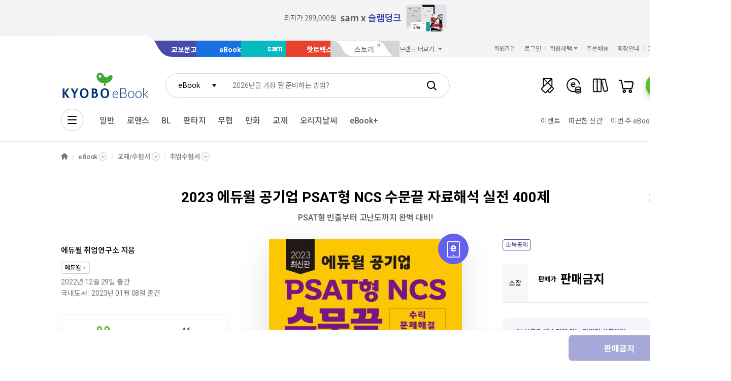

--- FILE ---
content_type: text/css
request_url: https://ebook-product.kyobobook.co.kr/lib/kbb-js/plugins.ui-wing-banner.min.css
body_size: 113
content:
/*! @kyobobbok/kbb-js v1.0.4 (build 20251027-112036) */
.wrapper .fly_menu_wrapper.none{display:none !important}


--- FILE ---
content_type: application/javascript
request_url: https://contents.kyobobook.co.kr/resources/dig-fo/dig/js/epd/kb.mov.1.00.js
body_size: 5018
content:

var barcode = "";
function goDetail(obj) {
	var flag_main = "Y";
	var detail_barcode = "";
	
	var temp = $("#KB_MOV_MAIN_IMG").prop("src"); 
	var temp2 = temp.substring(temp.lastIndexOf("/"),temp.lastIndexOf("."));
		temp2 = temp2.replace("/l","");
	var mv_barcode = temp2;
	
	if(barcode == "" || barcode == "undefined"|| barcode == null){
		if(flag_main == "Y"){
			var url = "/digital/ebook/ebookDetail.ink?barcode="+ mv_barcode;
			document.location.href = url;
		}
	}else{
		if(barcode != detail_barcode){
			var url = "/digital/ebook/ebookDetail.ink?barcode="+ barcode;
			document.location.href = url;
		}
	}
}

function addBtnEvent(){
	$("#KB_MOV_PLAYER_LIST > button").unbind("click").bind("click",function() {
		barcode = $(this).attr("barcode");
	});
}

$(document).ready(function(){
	_EKYOBOMOV.Init({userAgent:"P"}); 
    /*
	//오디오 호출 - 수정하면 됨.
	$(".audioClick span").click(function(){
		_EKYOBOMOV.fileChange($(this).attr("audio-duration"),$(this).attr("audio-src"),$(this).attr("audio-barcode"),$(this).attr("audio-url"),$(this).attr("audio-title"),$(this).attr("audio-reading")); 
	});	
    */
});

var miniMovPlayerAni = {
    playerBody: $(".mov_player"),
    miniPlayer: $(".listening_pannel .miniPlayer"),
    contorlBox: $(".mov_player .contorl_box"),
    audioPlayList: $(".contorl_box"),    
    contorlBoxPannel: $(".listening_pannel"),
    btnAudioPlay: $(".mov_player .pannel button.play"),
    btnAudioListPlay: $(".mov_player .list_box button "),
    btnAudioClose: $(".mov_player button.close"),
    playTimmer: $(".mov_player .time"),
    totlaTimmer: $(".mov_player .total"),
    playProgress: $(".mov_player .progress"),
    
    init: function () {
        this.playerBody.find(".slide").click(function () {
            miniMovPlayerAni.controlPannel();
        }),
            this.playerBody.draggable({ handle: ".contorl_box > .info" }),
            this.playerBody.bind("drag", function () {
                miniMovPlayerAni.playerBody.addClass("open");
                var a = $(window).width() / 2,
                    b = parseInt(miniMovPlayerAni.playerBody.css("left")),
                    c = $(".mov_player .inner");
                b > a ? !c.hasClass("right") && (c.removeClass("left"), c.addClass("right")) : !c.hasClass("left") && (c.removeClass("right"), c.addClass("left")),
                    1 < parseInt(miniMovPlayerAni.contorlBox.css("width")) &&
                        (miniMovPlayerAni.audioPlayList.css({ "margin-top" : "0"})
                         ,miniMovPlayerAni.contorlBox.css({  display: "none", width: "0px" })
                         ,miniMovPlayerAni.contorlBoxPannel.css({ width: "fit-content" })
                         ,miniMovPlayerAni.playerBody.find(".slide").addClass('scale')
                        );
            }),
            this.playerBody.find(".pannel .list").click(function () {
                var a = parseInt(miniMovPlayerAni.audioPlayList.css("margin-top"));
                miniMovPlayerAni.audioPlayListPannel(a);                
                addBtnEvent();

            }),
            $(document).on("click", ".list_box button", function () {
                var a = $(".mov_player .list_box button ");
                if (!!$(this).hasClass("stop")) $(".mov_player .pannel button.play").click();
                else if ($(this).hasClass("last")) _EKYOBOMOV.getTime(), $(".mov_player .pannel button.play").click();
                else {
                    var b = $(this).closest("button")[0].originalData;
                    _EKYOBOMOV.fileChange(b.time, b.src, b.barcode, b.url, b.title, b.reading, !0),
                        a.removeClass("stop"),
                        a.removeClass("last"),
                        miniMovPlayerAni.audioStop(),
                        $(this).addClass("stop"),
                        $(this).addClass("last"),
                        setTimeout(function () {
                            miniMovPlayerAni.audioPlay();
                        }, 200);
                }
            }),
            this.btnAudioClose.click(function () {
                return $(".mov_player .pannel button.stop").click(),
					$(".mov_player").hide(), 
                    miniMovPlayerAni.btnAudioListPlay.removeClass("stop"), 
                    miniMovPlayerAni.btnAudioListPlay.removeClass("last"), 
                    miniMovPlayerAni.audioStop(), 
                    $(_EKYOBOMOV.getAudioDiv()).find().remove("audio"), !1
            }),
            $(document).on("click", ".mov_player .pannel button.play", function () {
                $(this).hasClass("stop") ? miniMovPlayerAni.audioStop() : ($(".list_box button").find(".last").addClass("stop"), _EKYOBOMOV.getTime(), miniMovPlayerAni.audioPlay());
            }),
            this.playProgress.mouseenter(function () {
                miniMovPlayerAni.playProgress.find("span").animate({ height: "2px" }, 200);
            }),
            this.playProgress.mouseleave(function () {
                miniMovPlayerAni.playProgress.find("span").animate({ height: "2px" }, 200);
            });
    },
    audioPlayListPannel: function (a) {
        0 < a
            ? (this.audioPlayList.animate({ "margin-top": "0" }, 500, "easeOutCirc"))
            : (/*this.contorlBox.animate({ height: "96px" }, 200),*/
              this.audioPlayList.animate({ "margin-top": "100px" }, 200, function () {
                //   miniMovPlayerAni.audioPlayList.css("display", "none");
              }));

    },
    equalizer: function () {
        equalizerStart = setInterval(function () {
            miniMovPlayerAni.miniPlayer.hasClass("playing")
                ? $(".equalizer span").each(function () {
                      var a = parseInt(32 * Math.random()),
                          b = parseInt(400 * Math.random());
                      $(this).animate({ height: a + "px" }, b, "swing");
                  })
                : (clearInterval(equalizerStart),
                  $(".equalizer span").each(function () {
                      $(this).clearQueue(), $(this).stop().animate({ height: "8px" }, 200);
                  }));
        });
    },
    equalizerClear: function () {
        this.miniPlayer.removeClass("playing");
    },
    equalizerStart: function () {
        this.equalizer(), this.miniPlayer.addClass("playing");
    },
    controlPannel: function () {
        var a = parseInt(this.contorlBox.width());
        console.log(a)
        
            10 > a
                ? (this.playerBody.removeClass("open"),
                    // this.contorlBoxPannel.css("width","330px"),
                    this.contorlBox.removeAttr("style"),
                    this.contorlBox.animate({ width: "305px" }, 400, "easeOutCirc", function () {
                      miniMovPlayerAni.playerBody.find(".slide").removeClass('scale')
                    })
                  )
                : (this.playerBody.addClass("open"),
                    this.contorlBoxPannel.css("width","fit-content"),
                    this.contorlBox.css("display", "none"),
                  0 < parseInt(this.audioPlayList.css("bottom"))
                      ? this.audioPlayList.animate({ bottom: "0" }, 200, function () {
                            miniMovPlayerAni.audioPlayList.css({ display: "none" }),
                                miniMovPlayerAni.contorlBox.animate({ height: "88px" }, 100, function () {                                    
                                    miniMovPlayerAni.contorlBox.animate({ width: "0" }, 100),
                                    miniMovPlayerAni.playerBody.removeClass("open");
                                });
                        })
                      : this.contorlBox.animate({ width: "0" }, 100, function () {
                        miniMovPlayerAni.playerBody.find(".slide").addClass('scale'),
                        miniMovPlayerAni.playerBody.addClass("open");
                        }));
    },
    audioStop: function () {
        this.equalizerClear(), $(".mov_player .pannel button.play").removeClass("stop"), $(".list_box button").removeClass("stop").find("div").hide(), this.audioPlayTimeUpdate()
    },
    audioPlay: function () {
        this.equalizerStart(), $(".mov_player .pannel button.play").addClass("stop"), this.audioPlayTimeUpdate();
    },
    audioRePlay: function () {
        this.equalizerClear(), this.equalizerStart(), this.btnAudioPlay.addClass("stop"), this.audioPlayTimeUpdate();
    },
    audioPlayTimeUpdate: function () {},
},
console = window.console || { log: function () {} },
_EKYOBOMOV = (function () {
    var a,
        b,
        c,
        d,
        f,
        g = {
            userAgent: "M",
            audioDiv: "#KB_MOV_PLAYER_DIV",
            id: "#KB_MOV_PLAYER",
            player: null,
            isPlaying: !1,
            playPause: ".mov_player .pannel button.play",
            playClose: ".mov_player .btn_close",
            progressbar: "KB_MOV_PROGRESS",
            timeline: "KB_MOV_TIMELINE",
            timerUp: !1,
            timerLength: 0,
            previewCount: 0,
            previewMobileCount: 3,
            previewPcCount: 5,
            volume: 0.4,
            delayId: 0,
            audioPalyerList: "#KB_MOV_PLAYER_LIST",
            audioPalyerListFormat: "#KB_MOV_PLAYER_LIST_FORMAT",
            audioTime: "#KB_MOV_TIME",
            audioTimeTotal: "#KB_MOV_TIME_TOTAL",
            audioTitle: "#KB_MOV_TITLE",
            audioReading: "#KB_MOV_READING",
            audioMianImage: "#KB_MOV_MAIN_IMG",
            test: 0,
        },
        h = function (a) {
            $(g.audioDiv).find("video").remove(),
                $(g.audioDiv).html("<video id='KB_MOV_PLAYER' preload='none'><source src='#' type='video/mp4'></video>"),
                miniMovPlayerAni.init(),
                l(a),
                _EKYOBOMOV.getStorageList(),
                y().done(function () {
                    g.player = $(g.id)[0];
                }),
                $(g.playPause).click(function () {
                    y()
                        .done(function () {
                            (g.player = $(g.id)[0]),
                                j(!1).done(function () {
                                    !1 === g.player.paused ? (g.player.pause(), (g.isPlaying = !1)) : (g.player.play(), (g.isPlaying = !0));
                                });
                        })
                        .fail(function (a) {
                            alert("\uC7AC\uC0DD\uBAA9\uB85D\uC774 \uBE44\uC5B4\uC788\uC2B5\uB2C8\uB2E4.[" + a + "]");
                        });
                });
        };
    $(g.playClose).click(function () {
        !1 === g.player.paused && (g.player.pause(), (g.isPlaying = !1));
    });
    var i = function (a, b, c, d, e, f, h) {
            $(g.audioDiv).find("video").remove(),
                $(g.audioDiv).html("<video id='KB_MOV_PLAYER' preload='none'><source src='#' type='video/mp4'></video>"),
                $(".mov_player").show(),
                z(a, b, c, d, e, f, h).done(function () {
                    h === void 0 && (miniMovPlayerAni.audioRePlay(), B()),
                        y().done(function () {
                            (g.player = $(g.id)[0]),
                                j(!0, a).done(function () {
                                    g.player.load(), (g.isPlaying = !0), k();
                                });
                        });
                });
        },
        j = function (a) {
            return a && (n(), s()), $.Deferred().resolve().promise();
        },
        k = function () {
            clearTimeout(g.delayId), m();
        },
        l = function (a) {
            for (var b = Object.keys(a), c = 0, d = b.length; c < d; c++) g.hasOwnProperty(b[c]) && (g[b[c]] = a[b[c]]);
            "M" == g.userAgent ? (g.previewCount = g.previewMobileCount) : "P" == g.userAgent && (g.previewCount = g.previewPcCount);
        },
        m = function () {
            g.delayId = setTimeout(function () {
                g.player.play(), (g.isPlaying = !0), s();
            }, 300);
        },
        n = function () {
            g.player.addEventListener("timeupdate", p);
        },
        o = function () {
            return 0 < g.timerLength ? g.timerLength : g.player.duration;
        },
        p = function () {
            var a = $("#" + g.timeline).width(),
                b = o(g.timerLength),
                c = g.player.currentTime;
            if (!isNaN(b)) {
                var d = q(b),
                    e = r(c),
                    f = document.getElementById(g.progressbar);
                g.timerUp
                    ? ($(g.audioTime).html(e),
                      c >= b
                          ? ($("#" + g.progressbar).width("0px"), g.player.pause(), (g.isPlaying = !1), miniMovPlayerAni.audioStop(), $(g.audioTime).html("00:00"))
                          : $("#" + g.progressbar).width(a * (g.player.currentTime / o(g.timerLength)) + "px"))
                    : ($(g.audioTime).html(r(b - c)),
                      0 < b - c
                          ? $("#" + g.progressbar).width(a * (g.player.currentTime / o(g.timerLength)) + "px")
                          : ($("#" + g.progressbar).width("0px"), g.player.pause(), (g.isPlaying = !1), miniMovPlayerAni.audioStop(), $(g.audioTime).html("00:00")));
            }
        },
        q = function (a) {
            var b = Math.floor(a / 60),
                c = a - 60 * b;
            10 > b && (b = "0" + b), 10 > c && (c = "0" + c);
            var d = c.toString(),
                e = d.substr(0, 2),
                f = b + ":" + e;
            return f;
        },
        r = function (a) {
            var b = parseInt(a / 3600) % 24,
                c = parseInt(a / 60) % 60,
                d = (a % 60).toFixed();
            60 <= d && (d = 59);
            var e = (10 > c ? "0" + c : c) + ":" + (10 > d ? "0" + d : d);
            return e;
        },
        s = function () {
            (a = null), (b = null), (c = document.getElementById(g.timeline)), (d = document.getElementById(g.progressbar)), (f = $("#" + g.timeline).width()), c.addEventListener("click", t), window.addEventListener("mouseup", w);
        },
        t = function (a) {
            g.player.currentTime = o(g.timerLength) * u(a, c, f);
        },
        u = function (a, b, c) {
            return (event.clientX - v(b)) / c;
        },
        v = function (a) {
            return a.getBoundingClientRect().left;
        },
        w = function (d) {
            if (null != a) {
                document.getElementById(b);
                (g.player.currentTime = o(g.timerLength) * u(d, c, f)), g.player.addEventListener("timeupdate", p), g.player.addEventListener("timeupdate", x);
            }
            a = null;
        },
        x = function () {
            var a = f * (g.player.currentTime / o(g.timerLength));
            (g.player.style.marginLeft = a + "px"), g.player.currentTime == o(g.timerLength) && (g.player.pause(), (g.isPlaying = !1));
        },
        y = function () {
            var a = [];
            try {
                if (!localStorage) {
                    if ("undefined" != typeof $.cookie("MOV-P-LIST")) {
                        var a = JSON.parse($.cookie("MOV-P-LIST") || {});
                        if (0 == a.length) return $.Deferred().reject(1).promise();
                    } else return $.Deferred().reject(1).promise();
                } else if (((a = JSON.parse(localStorage.getItem("MOV-P-LIST"))), [] == a)) return $.Deferred().reject(1).promise();
            } catch (a) {
                return console.log(a), $.Deferred().reject(2).promise();
            }
            return null == a
                ? $.Deferred().reject(3).promise()
                : ($(g.audioMianImage).attr("src", a[0].url),
                  $(g.id).find("source").attr("src", a[0].src),
                  null == g.player ? $(g.audioTime).text(a[0].time) : 0 == g.player.currentTime && $(g.audioTime).text(a[0].time),
                  $(g.audioTimeTotal).text(a[0].time),
                  $(g.audioTitle).text(a[0].title.replaceAll(/&lt;/gi, '<').replaceAll(/&gt;/gi, '>')),
                  $(g.audioReading).text(a[0].reading),
                  $.Deferred().resolve().promise());
        },
        z = function (a, b, c, d, e, f) {
            var h = { key: 0, time: a, src: b, barcode: c, url: d, title: e, reading: f },
                j = [];
            j.push(h);
            try {
                if (!localStorage) {
                    if ("undefined" != typeof $.cookie("MOV-P-LIST")) {
                        var k = JSON.parse($.cookie("MOV-P-LIST") || {});
                        if (0 < k.length)
                            for (var l = 0; l < k.length && g.previewCount > j.length; l++)
                                c != k[l].barcode && ((h = { key: j.length, time: k[l].time, src: k[l].src, barcode: k[l].barcode, url: k[l].url, title: k[l].title, reading: k[l].reading }), j.push(h));
                    }
                    $.cookie("MOV-P-LIST", JSON.stringify(j), { expires: 365 });
                } else {
                    var k = [];
                    try {
                        k = JSON.parse(localStorage.getItem("MOV-P-LIST"));
                    } catch (a) {
                        console.log(a);
                    }
                    if (null != k)
                        for (var l = 0; l < k.length && g.previewCount > j.length; l++)
                            c != k[l].barcode && ((h = { key: j.length, time: k[l].time, src: k[l].src, barcode: k[l].barcode, url: k[l].url, title: k[l].title, reading: k[l].reading }), j.push(h));
                    localStorage.setItem("MOV-P-LIST", JSON.stringify(j));
                }
            } catch (a) {
                return console.log(a), $.Deferred().reject(a).promise();
            }
            return $.Deferred().resolve().promise();
        },
        A = function () {
            var a = [];
            try {
                if (!localStorage) {
                    if ("undefined" != typeof $.cookie("MOV-P-LIST")) {
                        var a = JSON.parse($.cookie("MOV-P-LIST") || {});
                        return !!(0 < a.length) && ($(g.id).find("source").attr("src", a[0].src), $(g.audioTime).text(a[0].time), a[0]);
                    }
                    return !1;
                }
                return (a = JSON.parse(localStorage.getItem("MOV-P-LIST"))), [] != a && ($(g.id).find("source").attr("src", a[0].src), $(g.audioTime).text(a[0].time), a[0]);
            } catch (a) {
                return !1;
            }
            if (null == a) return !1;
        },
        B = function () {
            var a = [];
            try {
                if (!!localStorage) a = JSON.parse(localStorage.getItem("MOV-P-LIST"));
                else if ("undefined" != typeof $.cookie("MOV-P-LIST")) var a = JSON.parse($.cookie("MOV-P-LIST") || {});
                else return !1;
                $(g.audioPalyerList).html("");
                for (var b = 0; b < a.length; b++) 0 == b && ((a[b].btnStop = "stop"), (a[b].btnLast = "last")), $(g.audioPalyerList).append(getFormatAudioObject(g.audioPalyerListFormat, a[b]));
            } catch (a) {
                return !1;
            }
            if (null == a) return !1;
        },
        C = function () {
            var a = navigator.userAgent.toLowerCase();
            return (
                !(-1 != a.indexOf("firefox")) &&
                !("Microsoft Internet Explorer" == navigator.appName && -1 != a.indexOf("msie") && null != /MSIE ([0-9]{1,}[./0-9]{0,})/.exec(navigator.userAgent) && ((version = parseInt(RegExp.$1)), 10 > version))
            );
        },
        D = function () {
            var a = navigator.userAgent.toLowerCase();
            return !(("Netscape" != navigator.appName || -1 == navigator.userAgent.search("Trident")) && -1 == a.indexOf("msie"));
        };
    return {
        Init: function (a) {
            C() && h(a);
        },
        play: function () {
            k();
        },
        getId: function () {
            return g.id;
        },
        getAudioDiv: function () {
            return g.audioDiv;
        },
        fileChange: function (a, b, c, d, e, f, g) {
            var h = C();
            h ? i(a, b, c, d, e, f, g) : alert("\uD574\uB2F9 \uBE0C\uB77C\uC6B0\uC800\uC5D0\uC11C\uB294 \uC624\uB514\uC624\uBBF8\uB9AC\uB4E3\uAE30\uB97C \uC9C0\uC6D0\uD558\uC9C0 \uC54A\uC2B5\uB2C8\uB2E4.");
        },
        getStorage: function () {
            return A();
        },
        getStorageList: function () {
            return B();
        },
        getTime: function () {
            _EKYOBOMOV.navigatorAgentIE && g.player.currentTime >= o(g.timerLength) && (g.player.currentTime = 0);
        },
        navigatorAgent: function () {
            return C();
        },
        navigatorAgentIE: function () {
            return D();
        },
    };
})(),
getFormatAudioObject = function (a, b) {
    var c = getDomPieceAudio($(a).html(), b),
        d = $(c);
    return (d[0].originalData = b), d;
};
function getDomPieceAudio(a, b) {
if ("" === $.trim(a)) return a;
var c,
    d = a;
for (c in b) d = domPieceReplaceAllAudio(c, b[c], d);
return (d = d.split(/\[\[[_0-9a-zA-Z]+\]\]/).join("")), (d = d.split(/\{\{[_0-9a-zA-Z]+\}\}/).join("")), d;
}
function domPieceReplaceAllAudio(b, c, d) {
"use strict";
var e,
    f,
    g = [
        { pre: "[[", post: "]]", defVal: "" },
        { pre: "{{", post: "}}", defVal: 0 },
    ],
    h = ["string", "number"],
    i = d;
try {
    if ("undefined" != c && null != c) {
        if ("" === (b || "")) throw new Error("\uBD88\uAC00\uB2A5\uD55C \uBCC0\uD658 \uD0C0\uC785\uC785\uB2C8\uB2E4.");
        if (null == c || null == c) throw new Error("\uBD88\uAC00\uB2A5\uD55C \uBCC0\uD658 \uD0C0\uC785\uC785\uB2C8\uB2E4.");
        for (var j = 0; j < h.length; j++)
            if (h[j] === typeof c) {
                e = j;
                break;
            }
        (f = c), (i = i.split(g[e].pre + b + g[e].post).join(f));
    } else {
        f = "";
        for (var j = 0; j < h.length; j++) i = i.split(g[j].pre + b + g[j].post).join(f);
    }
    return i;
} catch (a) {
    return d;
}
}

--- FILE ---
content_type: application/javascript;charset=UTF-8
request_url: https://issuer.eigene.io/guid?callback=jsonp_w0rh52vxi5jng3h
body_size: 121
content:
/**/jsonp_w0rh52vxi5jng3h({"EG_GUID":"bfaa11cb-a39b-41c2-ae6b-6238450ff931"});

--- FILE ---
content_type: application/javascript
request_url: https://contents.kyobobook.co.kr/resources/lib/kbb-js/kbb.recent-ctt.js?t=1762895155111
body_size: 37234
content:
(function(){ try {var elementStyle = document.createElement('style'); elementStyle.appendChild(document.createTextNode(".kbb-recent-contents *,:before,:after{--tw-border-spacing-x: 0;--tw-border-spacing-y: 0;--tw-translate-x: 0;--tw-translate-y: 0;--tw-rotate: 0;--tw-skew-x: 0;--tw-skew-y: 0;--tw-scale-x: 1;--tw-scale-y: 1;--tw-pan-x: ;--tw-pan-y: ;--tw-pinch-zoom: ;--tw-scroll-snap-strictness: proximity;--tw-gradient-from-position: ;--tw-gradient-via-position: ;--tw-gradient-to-position: ;--tw-ordinal: ;--tw-slashed-zero: ;--tw-numeric-figure: ;--tw-numeric-spacing: ;--tw-numeric-fraction: ;--tw-ring-inset: ;--tw-ring-offset-width: 0px;--tw-ring-offset-color: #fff;--tw-ring-color: rgb(150 153 208 / .5);--tw-ring-offset-shadow: 0 0 #0000;--tw-ring-shadow: 0 0 #0000;--tw-shadow: 0 0 #0000;--tw-shadow-colored: 0 0 #0000;--tw-blur: ;--tw-brightness: ;--tw-contrast: ;--tw-grayscale: ;--tw-hue-rotate: ;--tw-invert: ;--tw-saturate: ;--tw-sepia: ;--tw-drop-shadow: ;--tw-backdrop-blur: ;--tw-backdrop-brightness: ;--tw-backdrop-contrast: ;--tw-backdrop-grayscale: ;--tw-backdrop-hue-rotate: ;--tw-backdrop-invert: ;--tw-backdrop-opacity: ;--tw-backdrop-saturate: ;--tw-backdrop-sepia: ;--tw-contain-size: ;--tw-contain-layout: ;--tw-contain-paint: ;--tw-contain-style: }.kbb-recent-contents ::backdrop{--tw-border-spacing-x: 0;--tw-border-spacing-y: 0;--tw-translate-x: 0;--tw-translate-y: 0;--tw-rotate: 0;--tw-skew-x: 0;--tw-skew-y: 0;--tw-scale-x: 1;--tw-scale-y: 1;--tw-pan-x: ;--tw-pan-y: ;--tw-pinch-zoom: ;--tw-scroll-snap-strictness: proximity;--tw-gradient-from-position: ;--tw-gradient-via-position: ;--tw-gradient-to-position: ;--tw-ordinal: ;--tw-slashed-zero: ;--tw-numeric-figure: ;--tw-numeric-spacing: ;--tw-numeric-fraction: ;--tw-ring-inset: ;--tw-ring-offset-width: 0px;--tw-ring-offset-color: #fff;--tw-ring-color: rgb(150 153 208 / .5);--tw-ring-offset-shadow: 0 0 #0000;--tw-ring-shadow: 0 0 #0000;--tw-shadow: 0 0 #0000;--tw-shadow-colored: 0 0 #0000;--tw-blur: ;--tw-brightness: ;--tw-contrast: ;--tw-grayscale: ;--tw-hue-rotate: ;--tw-invert: ;--tw-saturate: ;--tw-sepia: ;--tw-drop-shadow: ;--tw-backdrop-blur: ;--tw-backdrop-brightness: ;--tw-backdrop-contrast: ;--tw-backdrop-grayscale: ;--tw-backdrop-hue-rotate: ;--tw-backdrop-invert: ;--tw-backdrop-opacity: ;--tw-backdrop-saturate: ;--tw-backdrop-sepia: ;--tw-contain-size: ;--tw-contain-layout: ;--tw-contain-paint: ;--tw-contain-style: }.kbb-recent-contents *,:before,:after{box-sizing:border-box;border-width:0;border-style:solid;border-color:#f2f2f2}.kbb-recent-contents :before,:after{--tw-content: \"\"}.kbb-recent-contents html,:host{line-height:1.5;-webkit-text-size-adjust:100%;-moz-tab-size:4;tab-size:4;font-family:var(--font-noto-sans-kr);font-feature-settings:normal;font-variation-settings:normal;-webkit-tap-highlight-color:transparent}.kbb-recent-contents body{margin:0;line-height:inherit}.kbb-recent-contents hr{height:0;color:inherit;border-top-width:1px}.kbb-recent-contents abbr:where([title]){text-decoration:underline dotted}.kbb-recent-contents h1,h2,h3,h4,h5,h6{font-size:inherit;font-weight:inherit}.kbb-recent-contents a{color:inherit;text-decoration:inherit}.kbb-recent-contents b,strong{font-weight:bolder}.kbb-recent-contents code,kbd,samp,pre{font-family:ui-monospace,SFMono-Regular,Menlo,Monaco,Consolas,Liberation Mono,Courier New,monospace;font-feature-settings:normal;font-variation-settings:normal;font-size:1em}.kbb-recent-contents small{font-size:80%}.kbb-recent-contents sub,sup{font-size:75%;line-height:0;position:relative;vertical-align:baseline}.kbb-recent-contents sub{bottom:-.25em}.kbb-recent-contents sup{top:-.5em}.kbb-recent-contents table{text-indent:0;border-color:inherit;border-collapse:collapse}.kbb-recent-contents button,input,optgroup,select,textarea{font-family:inherit;font-feature-settings:inherit;font-variation-settings:inherit;font-size:100%;font-weight:inherit;line-height:inherit;letter-spacing:inherit;color:inherit;margin:0;padding:0}.kbb-recent-contents button,select{text-transform:none}.kbb-recent-contents button,input:where([type=button]),input:where([type=reset]),input:where([type=submit]){-webkit-appearance:button;background-color:transparent;background-image:none}.kbb-recent-contents :-moz-focusring{outline:auto}.kbb-recent-contents :-moz-ui-invalid{box-shadow:none}.kbb-recent-contents progress{vertical-align:baseline}.kbb-recent-contents ::-webkit-inner-spin-button,::-webkit-outer-spin-button{height:auto}.kbb-recent-contents [type=search]{-webkit-appearance:textfield;outline-offset:-2px}.kbb-recent-contents ::-webkit-search-decoration{-webkit-appearance:none}.kbb-recent-contents ::-webkit-file-upload-button{-webkit-appearance:button;font:inherit}.kbb-recent-contents summary{display:list-item}.kbb-recent-contents blockquote,dl,dd,h1,h2,h3,h4,h5,h6,hr,figure,p,pre{margin:0}.kbb-recent-contents fieldset{margin:0;padding:0}.kbb-recent-contents legend{padding:0}.kbb-recent-contents ol,ul,menu{list-style:none;margin:0;padding:0}.kbb-recent-contents dialog{padding:0}.kbb-recent-contents textarea{resize:vertical}.kbb-recent-contents input::placeholder,textarea::placeholder{opacity:1;color:#d5d5d5}.kbb-recent-contents button,[role=button]{cursor:pointer}.kbb-recent-contents :disabled{cursor:default}.kbb-recent-contents img,svg,video,canvas,audio,iframe,embed,object{display:block;vertical-align:middle}.kbb-recent-contents img,video{max-width:100%;height:auto}.kbb-recent-contents [hidden]:where(:not([hidden=until-found])){display:none}.kbb-recent-contents *{letter-spacing:-.01em}.kbb-recent-contents .container{width:100%}@media (min-width: 640px){.kbb-recent-contents .container{max-width:640px}}@media (min-width: 768px){.kbb-recent-contents .container{max-width:768px}}@media (min-width: 1024px){.kbb-recent-contents .container{max-width:1024px}}@media (min-width: 1280px){.kbb-recent-contents .container{max-width:1280px}}@media (min-width: 1536px){.kbb-recent-contents .container{max-width:1536px}}.kbb-recent-contents .static{position:static}.kbb-recent-contents .fixed{position:fixed}.kbb-recent-contents .absolute{position:absolute}.kbb-recent-contents .relative{position:relative}.kbb-recent-contents .bottom-4{bottom:1rem}.kbb-recent-contents .left-0{left:0}.kbb-recent-contents .right-4{right:1rem}.kbb-recent-contents .right-\\[-3px\\]{right:-3px}.kbb-recent-contents .top-0{top:0}.kbb-recent-contents .top-4{top:1rem}.kbb-recent-contents .top-\\[-3px\\]{top:-3px}.kbb-recent-contents .z-\\[1001\\]{z-index:1001}.kbb-recent-contents .z-overlay{z-index:5000}.kbb-recent-contents .m-0{margin:0}.kbb-recent-contents .m-auto{margin:auto}.kbb-recent-contents .mx-5{margin-left:1.25rem;margin-right:1.25rem}.kbb-recent-contents .mx-auto{margin-left:auto;margin-right:auto}.kbb-recent-contents .-mb-px{margin-bottom:-1px}.kbb-recent-contents .-mr-\\[25px\\]{margin-right:-25px}.kbb-recent-contents .mb-3{margin-bottom:.75rem}.kbb-recent-contents .mb-4{margin-bottom:1rem}.kbb-recent-contents .mb-5{margin-bottom:1.25rem}.kbb-recent-contents .mr-0{margin-right:0}.kbb-recent-contents .mr-5{margin-right:1.25rem}.kbb-recent-contents .mt-2\\.5{margin-top:.625rem}.kbb-recent-contents .mt-5{margin-top:1.25rem}.kbb-recent-contents .mt-9{margin-top:2.25rem}.kbb-recent-contents .mt-\\[100px\\]{margin-top:100px}.kbb-recent-contents .mt-\\[180px\\]{margin-top:180px}.kbb-recent-contents .mt-\\[30px\\]{margin-top:30px}.kbb-recent-contents .line-clamp-2{overflow:hidden;display:-webkit-box;-webkit-box-orient:vertical;-webkit-line-clamp:2}.kbb-recent-contents .block{display:block}.kbb-recent-contents .flex{display:flex}.kbb-recent-contents .\\!contents{display:contents!important}.kbb-recent-contents .contents{display:contents}.kbb-recent-contents .hidden{display:none}.kbb-recent-contents .h-12{height:3rem}.kbb-recent-contents .h-5{height:1.25rem}.kbb-recent-contents .h-\\[30px\\]{height:30px}.kbb-recent-contents .h-\\[50px\\]{height:50px}.kbb-recent-contents .h-\\[70px\\]{height:70px}.kbb-recent-contents .h-\\[84px\\]{height:84px}.kbb-recent-contents .h-\\[calc\\(100\\%-68px\\)\\]{height:calc(100% - 68px)}.kbb-recent-contents .h-\\[calc\\(100\\%-90px\\)\\]{height:calc(100% - 90px)}.kbb-recent-contents .h-auto{height:auto}.kbb-recent-contents .h-full{height:100%}.kbb-recent-contents .h-screen{height:100vh}.kbb-recent-contents .max-h-\\[calc\\(\\(84px-2px\\)\\*1\\.618-10px\\)\\]{max-height:calc((84px - 2px) * 1.618 - 10px)}.kbb-recent-contents .w-5{width:1.25rem}.kbb-recent-contents .w-\\[30px\\]{width:30px}.kbb-recent-contents .w-\\[335px\\]{width:335px}.kbb-recent-contents .w-\\[404px\\]{width:404px}.kbb-recent-contents .w-\\[460px\\]{width:460px}.kbb-recent-contents .w-\\[50px\\]{width:50px}.kbb-recent-contents .w-\\[84px\\]{width:84px}.kbb-recent-contents .w-fit{width:fit-content}.kbb-recent-contents .w-full{width:100%}.kbb-recent-contents .w-screen{width:100vw}.kbb-recent-contents .min-w-35{min-width:140px}.kbb-recent-contents .flex-1{flex:1 1 0%}.kbb-recent-contents .translate-x-0{--tw-translate-x: 0px;transform:translate(var(--tw-translate-x),var(--tw-translate-y)) rotate(var(--tw-rotate)) skew(var(--tw-skew-x)) skewY(var(--tw-skew-y)) scaleX(var(--tw-scale-x)) scaleY(var(--tw-scale-y))}.kbb-recent-contents .translate-x-full{--tw-translate-x: 100%;transform:translate(var(--tw-translate-x),var(--tw-translate-y)) rotate(var(--tw-rotate)) skew(var(--tw-skew-x)) skewY(var(--tw-skew-y)) scaleX(var(--tw-scale-x)) scaleY(var(--tw-scale-y))}.kbb-recent-contents .translate-y-0{--tw-translate-y: 0px;transform:translate(var(--tw-translate-x),var(--tw-translate-y)) rotate(var(--tw-rotate)) skew(var(--tw-skew-x)) skewY(var(--tw-skew-y)) scaleX(var(--tw-scale-x)) scaleY(var(--tw-scale-y))}.kbb-recent-contents .translate-y-full{--tw-translate-y: 100%;transform:translate(var(--tw-translate-x),var(--tw-translate-y)) rotate(var(--tw-rotate)) skew(var(--tw-skew-x)) skewY(var(--tw-skew-y)) scaleX(var(--tw-scale-x)) scaleY(var(--tw-scale-y))}.kbb-recent-contents .cursor-default{cursor:default}.kbb-recent-contents .flex-col{flex-direction:column}.kbb-recent-contents .items-end{align-items:flex-end}.kbb-recent-contents .items-center{align-items:center}.kbb-recent-contents .justify-end{justify-content:flex-end}.kbb-recent-contents .justify-center{justify-content:center}.kbb-recent-contents .justify-between{justify-content:space-between}.kbb-recent-contents .gap-1{gap:.25rem}.kbb-recent-contents .gap-2{gap:.5rem}.kbb-recent-contents .gap-3{gap:.75rem}.kbb-recent-contents .gap-5{gap:1.25rem}.kbb-recent-contents .gap-6{gap:1.5rem}.kbb-recent-contents .gap-8{gap:2rem}.kbb-recent-contents .gap-\\[10px\\]{gap:10px}.kbb-recent-contents .gap-\\[5px\\]{gap:5px}.kbb-recent-contents :is(.space-x-1\\.5>:not([hidden])~:not([hidden])){--tw-space-x-reverse: 0;margin-right:calc(.375rem * var(--tw-space-x-reverse));margin-left:calc(.375rem * calc(1 - var(--tw-space-x-reverse)))}.kbb-recent-contents .overflow-hidden{overflow:hidden}.kbb-recent-contents .overflow-y-auto{overflow-y:auto}.kbb-recent-contents .whitespace-nowrap{white-space:nowrap}.kbb-recent-contents .whitespace-pre-line{white-space:pre-line}.kbb-recent-contents .rounded{border-radius:.25rem}.kbb-recent-contents .rounded-2xl{border-radius:1rem}.kbb-recent-contents .rounded-3xl{border-radius:1.5rem}.kbb-recent-contents .rounded-full{border-radius:9999px}.kbb-recent-contents .rounded-lg{border-radius:.5rem}.kbb-recent-contents .rounded-bl-none{border-bottom-left-radius:0}.kbb-recent-contents .border{border-width:1px}.kbb-recent-contents .border-b{border-bottom-width:1px}.kbb-recent-contents .border-b-2{border-bottom-width:2px}.kbb-recent-contents .border-b-\\[0\\.5px\\]{border-bottom-width:.5px}.kbb-recent-contents .border-solid{border-style:solid}.kbb-recent-contents .border-none{border-style:none}.kbb-recent-contents .border-black{--tw-border-opacity: 1;border-color:rgb(0 0 0 / var(--tw-border-opacity, 1))}.kbb-recent-contents .border-blue{--tw-border-opacity: 1;border-color:rgb(80 85 177 / var(--tw-border-opacity, 1))}.kbb-recent-contents .border-gray-300{--tw-border-opacity: 1;border-color:rgb(234 234 234 / var(--tw-border-opacity, 1))}.kbb-recent-contents .border-gray-400{--tw-border-opacity: 1;border-color:rgb(213 213 213 / var(--tw-border-opacity, 1))}.kbb-recent-contents .border-gray-500{--tw-border-opacity: 1;border-color:rgb(204 204 204 / var(--tw-border-opacity, 1))}.kbb-recent-contents .border-transparent{border-color:transparent}.kbb-recent-contents .bg-\\[\\#5055b1\\]{--tw-bg-opacity: 1;background-color:rgb(80 85 177 / var(--tw-bg-opacity, 1))}.kbb-recent-contents .bg-\\[rgb\\(0\\,0\\,0\\,0\\.5\\)\\]{background-color:#00000080}.kbb-recent-contents .bg-blue-700{--tw-bg-opacity: 1;background-color:rgb(80 85 177 / var(--tw-bg-opacity, 1))}.kbb-recent-contents .bg-gray-100{--tw-bg-opacity: 1;background-color:rgb(247 247 247 / var(--tw-bg-opacity, 1))}.kbb-recent-contents .bg-gray-200{--tw-bg-opacity: 1;background-color:rgb(242 242 242 / var(--tw-bg-opacity, 1))}.kbb-recent-contents .bg-gray-700{--tw-bg-opacity: 1;background-color:rgb(118 118 118 / var(--tw-bg-opacity, 1))}.kbb-recent-contents .bg-gray-900{--tw-bg-opacity: 1;background-color:rgb(41 41 41 / var(--tw-bg-opacity, 1))}.kbb-recent-contents .bg-white{--tw-bg-opacity: 1;background-color:rgb(255 255 255 / var(--tw-bg-opacity, 1))}.kbb-recent-contents .object-cover{object-fit:cover}.kbb-recent-contents .p-4{padding:1rem}.kbb-recent-contents .p-5{padding:1.25rem}.kbb-recent-contents .p-8{padding:2rem}.kbb-recent-contents .px-1{padding-left:.25rem;padding-right:.25rem}.kbb-recent-contents .px-3\\.5{padding-left:.875rem;padding-right:.875rem}.kbb-recent-contents .px-5{padding-left:1.25rem;padding-right:1.25rem}.kbb-recent-contents .px-6{padding-left:1.5rem;padding-right:1.5rem}.kbb-recent-contents .px-\\[14px\\]{padding-left:14px;padding-right:14px}.kbb-recent-contents .px-\\[30px\\]{padding-left:30px;padding-right:30px}.kbb-recent-contents .py-3{padding-top:.75rem;padding-bottom:.75rem}.kbb-recent-contents .py-6{padding-top:1.5rem;padding-bottom:1.5rem}.kbb-recent-contents .py-\\[14px\\]{padding-top:14px;padding-bottom:14px}.kbb-recent-contents .py-\\[2px\\]{padding-top:2px;padding-bottom:2px}.kbb-recent-contents .py-\\[30px\\]{padding-top:30px;padding-bottom:30px}.kbb-recent-contents .py-\\[5px\\]{padding-top:5px;padding-bottom:5px}.kbb-recent-contents .pb-\\[34px\\]{padding-bottom:34px}.kbb-recent-contents .pl-6{padding-left:1.5rem}.kbb-recent-contents .pt-10{padding-top:2.5rem}.kbb-recent-contents .text-center{text-align:center}.kbb-recent-contents .text-\\[11px\\]{font-size:11px}.kbb-recent-contents .font-bold{font-weight:700}.kbb-recent-contents .font-medium{font-weight:500}.kbb-recent-contents .leading-5{line-height:1.25rem}.kbb-recent-contents .leading-\\[22px\\]{line-height:22px}.kbb-recent-contents .text-black{--tw-text-opacity: 1;color:rgb(0 0 0 / var(--tw-text-opacity, 1))}.kbb-recent-contents .text-blue{--tw-text-opacity: 1;color:rgb(80 85 177 / var(--tw-text-opacity, 1))}.kbb-recent-contents .text-gray-600{--tw-text-opacity: 1;color:rgb(153 153 153 / var(--tw-text-opacity, 1))}.kbb-recent-contents .text-gray-700{--tw-text-opacity: 1;color:rgb(118 118 118 / var(--tw-text-opacity, 1))}.kbb-recent-contents .text-gray-800{--tw-text-opacity: 1;color:rgb(89 89 89 / var(--tw-text-opacity, 1))}.kbb-recent-contents .text-green-800{--tw-text-opacity: 1;color:rgb(60 154 23 / var(--tw-text-opacity, 1))}.kbb-recent-contents .text-white{--tw-text-opacity: 1;color:rgb(255 255 255 / var(--tw-text-opacity, 1))}.kbb-recent-contents .opacity-0{opacity:0}.kbb-recent-contents .opacity-100{opacity:1}.kbb-recent-contents .filter{filter:var(--tw-blur) var(--tw-brightness) var(--tw-contrast) var(--tw-grayscale) var(--tw-hue-rotate) var(--tw-invert) var(--tw-saturate) var(--tw-sepia) var(--tw-drop-shadow)}.kbb-recent-contents .transition-colors{transition-property:color,background-color,border-color,text-decoration-color,fill,stroke;transition-timing-function:cubic-bezier(.4,0,.2,1);transition-duration:.15s}.kbb-recent-contents .transition-opacity{transition-property:opacity;transition-timing-function:cubic-bezier(.4,0,.2,1);transition-duration:.15s}.kbb-recent-contents .transition-transform{transition-property:transform;transition-timing-function:cubic-bezier(.4,0,.2,1);transition-duration:.15s}.kbb-recent-contents .duration-200{transition-duration:.2s}.kbb-recent-contents .duration-300{transition-duration:.3s}.kbb-recent-contents .duration-\\[230ms\\]{transition-duration:.23s}.kbb-recent-contents .ease-in-out{transition-timing-function:cubic-bezier(.4,0,.2,1)}.kbb-recent-contents .fz-12{font-size:12px;line-height:18px}.kbb-recent-contents .fz-14{font-size:14px;line-height:22px}.kbb-recent-contents .fz-16{font-size:16px;line-height:24px}.kbb-recent-contents .fz-18{font-size:18px;line-height:28px}.kbb-recent-contents .fz-20{font-size:20px;line-height:30px}.kbb-recent-contents .scrollbar-slim::-webkit-scrollbar{width:20px;height:20px;background:transparent;border:0 solid #ececec}.kbb-recent-contents .scrollbar-slim::-webkit-scrollbar:vertical{border-right-width:2px}.kbb-recent-contents .scrollbar-slim::-webkit-scrollbar:horizontal{border-bottom-width:2px}.kbb-recent-contents .scrollbar-slim::-webkit-scrollbar-thumb{width:20px;height:20px;background:transparent;border:0 solid black}.kbb-recent-contents .scrollbar-slim::-webkit-scrollbar-thumb:vertical{border-right-width:2px}.kbb-recent-contents .scrollbar-slim::-webkit-scrollbar-thumb:horizontal{border-bottom-width:2px}")); document.head.appendChild(elementStyle);} catch(e) {console.error('vite-plugin-css-injected-by-js', e);} })();(function(_,V){typeof exports=="object"&&typeof module<"u"?V(require("react"),require("react-dom")):typeof define=="function"&&define.amd?define(["react","react-dom"],V):V((_=typeof globalThis<"u"?globalThis:_||self).React,_.ReactDOM)})(this,function(_,V){"use strict";var sr=_=>{throw TypeError(_)};var Rs=(_,V,Z)=>V.has(_)||sr("Cannot "+Z);var a=(_,V,Z)=>(Rs(_,V,"read from private field"),Z?Z.call(_):V.get(_)),S=(_,V,Z)=>V.has(_)?sr("Cannot add the same private member more than once"):V instanceof WeakSet?V.add(_):V.set(_,Z),b=(_,V,Z,T)=>(Rs(_,V,"write to private field"),T?T.call(_,Z):V.set(_,Z),Z),L=(_,V,Z)=>(Rs(_,V,"access private method"),Z);var Ye=(_,V,Z,T)=>({set _(Bt){b(_,V,Bt,Z)},get _(){return a(_,V,T)}});var Dt,Ts,Vn,Ht,St,re,Gn,ie,kt,oe,Qn,qt,Wn,Vt,ae,ft,Gt,Y,_e,Qt,gt,wt,Yn,at,A,Te,st,Wt,le,xt,Nt,Re,ce,ue,Yt,zt,jt,de,F,je,Ds,Ss,ks,Ns,js,Ps,Ms,nr,zn,De,bt,nt,Jt,Ot,Lt,Jn,Et,yt,Se,Zn,Ct,Xn,G,Pt,Mt,he,fe,At,pe,me,tr;function Z(t){const e=Object.create(null,{[Symbol.toStringTag]:{value:"Module"}});if(t){for(const s in t)if(s!=="default"){const n=Object.getOwnPropertyDescriptor(t,s);Object.defineProperty(e,s,n.get?n:{enumerable:!0,get:()=>t[s]})}}return e.default=t,Object.freeze(e)}const T=Z(_);var Bt=class{constructor(){this.listeners=new Set,this.subscribe=this.subscribe.bind(this)}subscribe(t){return this.listeners.add(t),this.onSubscribe(),()=>{this.listeners.delete(t),this.onUnsubscribe()}}hasListeners(){return this.listeners.size>0}onSubscribe(){}onUnsubscribe(){}},rr={setTimeout:(t,e)=>setTimeout(t,e),clearTimeout:t=>clearTimeout(t),setInterval:(t,e)=>setInterval(t,e),clearInterval:t=>clearInterval(t)},Kt=new(Vn=class{constructor(){S(this,Dt,rr);S(this,Ts,!1)}setTimeoutProvider(t){b(this,Dt,t)}setTimeout(t,e){return a(this,Dt).setTimeout(t,e)}clearTimeout(t){a(this,Dt).clearTimeout(t)}setInterval(t,e){return a(this,Dt).setInterval(t,e)}clearInterval(t){a(this,Dt).clearInterval(t)}},Dt=new WeakMap,Ts=new WeakMap,Vn),Ut=typeof window>"u"||"Deno"in globalThis;function it(){}function ze(t){return typeof t=="number"&&t>=0&&t!==1/0}function As(t,e){return Math.max(t+(e||0)-Date.now(),0)}function _t(t,e){return typeof t=="function"?t(e):t}function ut(t,e){return typeof t=="function"?t(e):t}function Is(t,e){const{type:s="all",exact:n,fetchStatus:r,predicate:o,queryKey:i,stale:c}=t;if(i){if(n){if(e.queryHash!==Je(i,e.options))return!1}else if(!ve(e.queryKey,i))return!1}if(s!=="all"){const l=e.isActive();if(s==="active"&&!l||s==="inactive"&&l)return!1}return(typeof c!="boolean"||e.isStale()===c)&&(!r||r===e.state.fetchStatus)&&!(o&&!o(e))}function Ls(t,e){const{exact:s,status:n,predicate:r,mutationKey:o}=t;if(o){if(!e.options.mutationKey)return!1;if(s){if(ye(e.options.mutationKey)!==ye(o))return!1}else if(!ve(e.options.mutationKey,o))return!1}return(!n||e.state.status===n)&&!(r&&!r(e))}function Je(t,e){return((e==null?void 0:e.queryKeyHashFn)||ye)(t)}function ye(t){return JSON.stringify(t,(e,s)=>Xe(s)?Object.keys(s).sort().reduce((n,r)=>(n[r]=s[r],n),{}):s)}function ve(t,e){return t===e||typeof t==typeof e&&!(!t||!e||typeof t!="object"||typeof e!="object")&&Object.keys(e).every(s=>ve(t[s],e[s]))}var ir=Object.prototype.hasOwnProperty;function Bs(t,e){if(t===e)return t;const s=Ks(t)&&Ks(e);if(!(s||Xe(t)&&Xe(e)))return e;const n=(s?t:Object.keys(t)).length,r=s?e:Object.keys(e),o=r.length,i=s?new Array(o):{};let c=0;for(let l=0;l<o;l++){const u=s?l:r[l],h=t[u],f=e[u];if(h===f){i[u]=h,(s?l<n:ir.call(t,u))&&c++;continue}if(h===null||f===null||typeof h!="object"||typeof f!="object"){i[u]=f;continue}const m=Bs(h,f);i[u]=m,m===h&&c++}return n===o&&c===n?t:i}function Ze(t,e){if(!e||Object.keys(t).length!==Object.keys(e).length)return!1;for(const s in t)if(t[s]!==e[s])return!1;return!0}function Ks(t){return Array.isArray(t)&&t.length===Object.keys(t).length}function Xe(t){if(!Us(t))return!1;const e=t.constructor;if(e===void 0)return!0;const s=e.prototype;return!!Us(s)&&!!s.hasOwnProperty("isPrototypeOf")&&Object.getPrototypeOf(t)===Object.prototype}function Us(t){return Object.prototype.toString.call(t)==="[object Object]"}function ts(t,e,s){return typeof s.structuralSharing=="function"?s.structuralSharing(t,e):s.structuralSharing!==!1?Bs(t,e):e}function or(t,e,s=0){const n=[...t,e];return s&&n.length>s?n.slice(1):n}function ar(t,e,s=0){const n=[e,...t];return s&&n.length>s?n.slice(0,-1):n}var es=Symbol();function $s(t,e){return!t.queryFn&&(e!=null&&e.initialPromise)?()=>e.initialPromise:t.queryFn&&t.queryFn!==es?t.queryFn:()=>Promise.reject(new Error(`Missing queryFn: '${t.queryHash}'`))}var ss=new(Gn=class extends Bt{constructor(){super();S(this,Ht);S(this,St);S(this,re);b(this,re,e=>{if(!Ut&&window.addEventListener){const s=()=>e();return window.addEventListener("visibilitychange",s,!1),()=>{window.removeEventListener("visibilitychange",s)}}})}onSubscribe(){a(this,St)||this.setEventListener(a(this,re))}onUnsubscribe(){var e;this.hasListeners()||((e=a(this,St))==null||e.call(this),b(this,St,void 0))}setEventListener(e){var s;b(this,re,e),(s=a(this,St))==null||s.call(this),b(this,St,e(n=>{typeof n=="boolean"?this.setFocused(n):this.onFocus()}))}setFocused(e){a(this,Ht)!==e&&(b(this,Ht,e),this.onFocus())}onFocus(){const e=this.isFocused();this.listeners.forEach(s=>{s(e)})}isFocused(){var e;return typeof a(this,Ht)=="boolean"?a(this,Ht):((e=globalThis.document)==null?void 0:e.visibilityState)!=="hidden"}},Ht=new WeakMap,St=new WeakMap,re=new WeakMap,Gn);function ns(){let t,e;const s=new Promise((r,o)=>{t=r,e=o});function n(r){Object.assign(s,r),delete s.resolve,delete s.reject}return s.status="pending",s.catch(()=>{}),s.resolve=r=>{n({status:"fulfilled",value:r}),t(r)},s.reject=r=>{n({status:"rejected",reason:r}),e(r)},s}var lr=function(t){setTimeout(t,0)},J=function(){let t=[],e=0,s=i=>{i()},n=i=>{i()},r=lr;const o=i=>{e?t.push(i):r(()=>{s(i)})};return{batch:i=>{let c;e++;try{c=i()}finally{e--,e||(()=>{const l=t;t=[],l.length&&r(()=>{n(()=>{l.forEach(u=>{s(u)})})})})()}return c},batchCalls:i=>(...c)=>{o(()=>{i(...c)})},schedule:o,setNotifyFunction:i=>{s=i},setBatchNotifyFunction:i=>{n=i},setScheduler:i=>{r=i}}}(),Pe=new(Qn=class extends Bt{constructor(){super();S(this,ie,!0);S(this,kt);S(this,oe);b(this,oe,e=>{if(!Ut&&window.addEventListener){const s=()=>e(!0),n=()=>e(!1);return window.addEventListener("online",s,!1),window.addEventListener("offline",n,!1),()=>{window.removeEventListener("online",s),window.removeEventListener("offline",n)}}})}onSubscribe(){a(this,kt)||this.setEventListener(a(this,oe))}onUnsubscribe(){var e;this.hasListeners()||((e=a(this,kt))==null||e.call(this),b(this,kt,void 0))}setEventListener(e){var s;b(this,oe,e),(s=a(this,kt))==null||s.call(this),b(this,kt,e(this.setOnline.bind(this)))}setOnline(e){a(this,ie)!==e&&(b(this,ie,e),this.listeners.forEach(s=>{s(e)}))}isOnline(){return a(this,ie)}},ie=new WeakMap,kt=new WeakMap,oe=new WeakMap,Qn);function cr(t){return Math.min(1e3*2**t,3e4)}function Fs(t){return(t??"online")!=="online"||Pe.isOnline()}var rs=class extends Error{constructor(t){super("CancelledError"),this.revert=t==null?void 0:t.revert,this.silent=t==null?void 0:t.silent}};function Hs(t){let e,s=!1,n=0;const r=ns(),o=()=>r.status!=="pending",i=()=>ss.isFocused()&&(t.networkMode==="always"||Pe.isOnline())&&t.canRun(),c=()=>Fs(t.networkMode)&&t.canRun(),l=m=>{o()||(e==null||e(),r.resolve(m))},u=m=>{o()||(e==null||e(),r.reject(m))},h=()=>new Promise(m=>{var p;e=y=>{(o()||i())&&m(y)},(p=t.onPause)==null||p.call(t)}).then(()=>{var m;e=void 0,o()||((m=t.onContinue)==null||m.call(t))}),f=()=>{if(o())return;let m;const p=n===0?t.initialPromise:void 0;try{m=p??t.fn()}catch(y){m=Promise.reject(y)}Promise.resolve(m).then(l).catch(y=>{var M;if(o())return;const R=t.retry??(Ut?0:3),w=t.retryDelay??cr,U=typeof w=="function"?w(n,y):w,B=R===!0||typeof R=="number"&&n<R||typeof R=="function"&&R(n,y);var x;!s&&B?(n++,(M=t.onFail)==null||M.call(t,n,y),(x=U,new Promise(K=>{Kt.setTimeout(K,x)})).then(()=>i()?void 0:h()).then(()=>{s?u(y):f()})):u(y)})};return{promise:r,status:()=>r.status,cancel:m=>{var p;if(!o()){const y=new rs(m);u(y),(p=t.onCancel)==null||p.call(t,y)}},continue:()=>(e==null||e(),r),cancelRetry:()=>{s=!0},continueRetry:()=>{s=!1},canStart:c,start:()=>(c()?f():h().then(f),r)}}var qs=(Wn=class{constructor(){S(this,qt)}destroy(){this.clearGcTimeout()}scheduleGc(){this.clearGcTimeout(),ze(this.gcTime)&&b(this,qt,Kt.setTimeout(()=>{this.optionalRemove()},this.gcTime))}updateGcTime(t){this.gcTime=Math.max(this.gcTime||0,t??(Ut?1/0:3e5))}clearGcTimeout(){a(this,qt)&&(Kt.clearTimeout(a(this,qt)),b(this,qt,void 0))}},qt=new WeakMap,Wn),ur=(Yn=class extends qs{constructor(e){super();S(this,gt);S(this,Vt);S(this,ae);S(this,ft);S(this,Gt);S(this,Y);S(this,_e);S(this,Qt);b(this,Qt,!1),b(this,_e,e.defaultOptions),this.setOptions(e.options),this.observers=[],b(this,Gt,e.client),b(this,ft,a(this,Gt).getQueryCache()),this.queryKey=e.queryKey,this.queryHash=e.queryHash,b(this,Vt,Gs(this.options)),this.state=e.state??a(this,Vt),this.scheduleGc()}get meta(){return this.options.meta}get promise(){var e;return(e=a(this,Y))==null?void 0:e.promise}setOptions(e){if(this.options={...a(this,_e),...e},this.updateGcTime(this.options.gcTime),this.state&&this.state.data===void 0){const s=Gs(this.options);s.data!==void 0&&(this.setData(s.data,{updatedAt:s.dataUpdatedAt,manual:!0}),b(this,Vt,s))}}optionalRemove(){this.observers.length||this.state.fetchStatus!=="idle"||a(this,ft).remove(this)}setData(e,s){const n=ts(this.state.data,e,this.options);return L(this,gt,wt).call(this,{data:n,type:"success",dataUpdatedAt:s==null?void 0:s.updatedAt,manual:s==null?void 0:s.manual}),n}setState(e,s){L(this,gt,wt).call(this,{type:"setState",state:e,setStateOptions:s})}cancel(e){var n,r;const s=(n=a(this,Y))==null?void 0:n.promise;return(r=a(this,Y))==null||r.cancel(e),s?s.then(it).catch(it):Promise.resolve()}destroy(){super.destroy(),this.cancel({silent:!0})}reset(){this.destroy(),this.setState(a(this,Vt))}isActive(){return this.observers.some(e=>ut(e.options.enabled,this)!==!1)}isDisabled(){return this.getObserversCount()>0?!this.isActive():this.options.queryFn===es||this.state.dataUpdateCount+this.state.errorUpdateCount===0}isStatic(){return this.getObserversCount()>0&&this.observers.some(e=>_t(e.options.staleTime,this)==="static")}isStale(){return this.getObserversCount()>0?this.observers.some(e=>e.getCurrentResult().isStale):this.state.data===void 0||this.state.isInvalidated}isStaleByTime(e=0){return this.state.data===void 0||e!=="static"&&(!!this.state.isInvalidated||!As(this.state.dataUpdatedAt,e))}onFocus(){var s;const e=this.observers.find(n=>n.shouldFetchOnWindowFocus());e==null||e.refetch({cancelRefetch:!1}),(s=a(this,Y))==null||s.continue()}onOnline(){var s;const e=this.observers.find(n=>n.shouldFetchOnReconnect());e==null||e.refetch({cancelRefetch:!1}),(s=a(this,Y))==null||s.continue()}addObserver(e){this.observers.includes(e)||(this.observers.push(e),this.clearGcTimeout(),a(this,ft).notify({type:"observerAdded",query:this,observer:e}))}removeObserver(e){this.observers.includes(e)&&(this.observers=this.observers.filter(s=>s!==e),this.observers.length||(a(this,Y)&&(a(this,Qt)?a(this,Y).cancel({revert:!0}):a(this,Y).cancelRetry()),this.scheduleGc()),a(this,ft).notify({type:"observerRemoved",query:this,observer:e}))}getObserversCount(){return this.observers.length}invalidate(){this.state.isInvalidated||L(this,gt,wt).call(this,{type:"invalidate"})}async fetch(e,s){var c,l,u,h,f,m,p,y,R,w,U,B;if(this.state.fetchStatus!=="idle"&&((c=a(this,Y))==null?void 0:c.status())!=="rejected"){if(this.state.data!==void 0&&(s!=null&&s.cancelRefetch))this.cancel({silent:!0});else if(a(this,Y))return a(this,Y).continueRetry(),a(this,Y).promise}if(e&&this.setOptions(e),!this.options.queryFn){const x=this.observers.find(M=>M.options.queryFn);x&&this.setOptions(x.options)}const n=new AbortController,r=x=>{Object.defineProperty(x,"signal",{enumerable:!0,get:()=>(b(this,Qt,!0),n.signal)})},o=()=>{const x=$s(this.options,s),M=(()=>{const K={client:a(this,Gt),queryKey:this.queryKey,meta:this.meta};return r(K),K})();return b(this,Qt,!1),this.options.persister?this.options.persister(x,M,this):x(M)},i=(()=>{const x={fetchOptions:s,options:this.options,queryKey:this.queryKey,client:a(this,Gt),state:this.state,fetchFn:o};return r(x),x})();(l=this.options.behavior)==null||l.onFetch(i,this),b(this,ae,this.state),this.state.fetchStatus!=="idle"&&this.state.fetchMeta===((u=i.fetchOptions)==null?void 0:u.meta)||L(this,gt,wt).call(this,{type:"fetch",meta:(h=i.fetchOptions)==null?void 0:h.meta}),b(this,Y,Hs({initialPromise:s==null?void 0:s.initialPromise,fn:i.fetchFn,onCancel:x=>{x instanceof rs&&x.revert&&this.setState({...a(this,ae),fetchStatus:"idle"}),n.abort()},onFail:(x,M)=>{L(this,gt,wt).call(this,{type:"failed",failureCount:x,error:M})},onPause:()=>{L(this,gt,wt).call(this,{type:"pause"})},onContinue:()=>{L(this,gt,wt).call(this,{type:"continue"})},retry:i.options.retry,retryDelay:i.options.retryDelay,networkMode:i.options.networkMode,canRun:()=>!0}));try{const x=await a(this,Y).start();if(x===void 0)throw new Error(`${this.queryHash} data is undefined`);return this.setData(x),(m=(f=a(this,ft).config).onSuccess)==null||m.call(f,x,this),(y=(p=a(this,ft).config).onSettled)==null||y.call(p,x,this.state.error,this),x}catch(x){if(x instanceof rs){if(x.silent)return a(this,Y).promise;if(x.revert){if(this.state.data===void 0)throw x;return this.state.data}}throw L(this,gt,wt).call(this,{type:"error",error:x}),(w=(R=a(this,ft).config).onError)==null||w.call(R,x,this),(B=(U=a(this,ft).config).onSettled)==null||B.call(U,this.state.data,x,this),x}finally{this.scheduleGc()}}},Vt=new WeakMap,ae=new WeakMap,ft=new WeakMap,Gt=new WeakMap,Y=new WeakMap,_e=new WeakMap,Qt=new WeakMap,gt=new WeakSet,wt=function(e){this.state=(s=>{switch(e.type){case"failed":return{...s,fetchFailureCount:e.failureCount,fetchFailureReason:e.error};case"pause":return{...s,fetchStatus:"paused"};case"continue":return{...s,fetchStatus:"fetching"};case"fetch":return{...s,...Vs(s.data,this.options),fetchMeta:e.meta??null};case"success":const n={...s,data:e.data,dataUpdateCount:s.dataUpdateCount+1,dataUpdatedAt:e.dataUpdatedAt??Date.now(),error:null,isInvalidated:!1,status:"success",...!e.manual&&{fetchStatus:"idle",fetchFailureCount:0,fetchFailureReason:null}};return b(this,ae,e.manual?n:void 0),n;case"error":const r=e.error;return{...s,error:r,errorUpdateCount:s.errorUpdateCount+1,errorUpdatedAt:Date.now(),fetchFailureCount:s.fetchFailureCount+1,fetchFailureReason:r,fetchStatus:"idle",status:"error"};case"invalidate":return{...s,isInvalidated:!0};case"setState":return{...s,...e.state}}})(this.state),J.batch(()=>{this.observers.forEach(s=>{s.onQueryUpdate()}),a(this,ft).notify({query:this,type:"updated",action:e})})},Yn);function Vs(t,e){return{fetchFailureCount:0,fetchFailureReason:null,fetchStatus:Fs(e.networkMode)?"fetching":"paused",...t===void 0&&{error:null,status:"pending"}}}function Gs(t){const e=typeof t.initialData=="function"?t.initialData():t.initialData,s=e!==void 0,n=s?typeof t.initialDataUpdatedAt=="function"?t.initialDataUpdatedAt():t.initialDataUpdatedAt:0;return{data:e,dataUpdateCount:0,dataUpdatedAt:s?n??Date.now():0,error:null,errorUpdateCount:0,errorUpdatedAt:0,fetchFailureCount:0,fetchFailureReason:null,fetchMeta:null,isInvalidated:!1,status:s?"success":"pending",fetchStatus:"idle"}}var dr=(zn=class extends Bt{constructor(e,s){super();S(this,F);S(this,at);S(this,A);S(this,Te);S(this,st);S(this,Wt);S(this,le);S(this,xt);S(this,Nt);S(this,Re);S(this,ce);S(this,ue);S(this,Yt);S(this,zt);S(this,jt);S(this,de,new Set);this.options=s,b(this,at,e),b(this,Nt,null),b(this,xt,ns()),this.bindMethods(),this.setOptions(s)}bindMethods(){this.refetch=this.refetch.bind(this)}onSubscribe(){this.listeners.size===1&&(a(this,A).addObserver(this),Qs(a(this,A),this.options)?L(this,F,je).call(this):this.updateResult(),L(this,F,Ns).call(this))}onUnsubscribe(){this.hasListeners()||this.destroy()}shouldFetchOnReconnect(){return is(a(this,A),this.options,this.options.refetchOnReconnect)}shouldFetchOnWindowFocus(){return is(a(this,A),this.options,this.options.refetchOnWindowFocus)}destroy(){this.listeners=new Set,L(this,F,js).call(this),L(this,F,Ps).call(this),a(this,A).removeObserver(this)}setOptions(e){const s=this.options,n=a(this,A);if(this.options=a(this,at).defaultQueryOptions(e),this.options.enabled!==void 0&&typeof this.options.enabled!="boolean"&&typeof this.options.enabled!="function"&&typeof ut(this.options.enabled,a(this,A))!="boolean")throw new Error("Expected enabled to be a boolean or a callback that returns a boolean");L(this,F,Ms).call(this),a(this,A).setOptions(this.options),s._defaulted&&!Ze(this.options,s)&&a(this,at).getQueryCache().notify({type:"observerOptionsUpdated",query:a(this,A),observer:this});const r=this.hasListeners();r&&Ws(a(this,A),n,this.options,s)&&L(this,F,je).call(this),this.updateResult(),!r||a(this,A)===n&&ut(this.options.enabled,a(this,A))===ut(s.enabled,a(this,A))&&_t(this.options.staleTime,a(this,A))===_t(s.staleTime,a(this,A))||L(this,F,Ds).call(this);const o=L(this,F,Ss).call(this);!r||a(this,A)===n&&ut(this.options.enabled,a(this,A))===ut(s.enabled,a(this,A))&&o===a(this,jt)||L(this,F,ks).call(this,o)}getOptimisticResult(e){const s=a(this,at).getQueryCache().build(a(this,at),e),n=this.createResult(s,e);return function(r,o){return!Ze(r.getCurrentResult(),o)}(this,n)&&(b(this,st,n),b(this,le,this.options),b(this,Wt,a(this,A).state)),n}getCurrentResult(){return a(this,st)}trackResult(e,s){return new Proxy(e,{get:(n,r)=>(this.trackProp(r),s==null||s(r),r!=="promise"||this.options.experimental_prefetchInRender||a(this,xt).status!=="pending"||a(this,xt).reject(new Error("experimental_prefetchInRender feature flag is not enabled")),Reflect.get(n,r))})}trackProp(e){a(this,de).add(e)}getCurrentQuery(){return a(this,A)}refetch({...e}={}){return this.fetch({...e})}fetchOptimistic(e){const s=a(this,at).defaultQueryOptions(e),n=a(this,at).getQueryCache().build(a(this,at),s);return n.fetch().then(()=>this.createResult(n,s))}fetch(e){return L(this,F,je).call(this,{...e,cancelRefetch:e.cancelRefetch??!0}).then(()=>(this.updateResult(),a(this,st)))}createResult(e,s){var rt;const n=a(this,A),r=this.options,o=a(this,st),i=a(this,Wt),c=a(this,le),l=e!==n?e.state:a(this,Te),{state:u}=e;let h,f={...u},m=!1;if(s._optimisticResults){const I=this.hasListeners(),N=!I&&Qs(e,s),O=I&&Ws(e,n,s,r);(N||O)&&(f={...f,...Vs(u.data,e.options)}),s._optimisticResults==="isRestoring"&&(f.fetchStatus="idle")}let{error:p,errorUpdatedAt:y,status:R}=f;h=f.data;let w=!1;if(s.placeholderData!==void 0&&h===void 0&&R==="pending"){let I;o!=null&&o.isPlaceholderData&&s.placeholderData===(c==null?void 0:c.placeholderData)?(I=o.data,w=!0):I=typeof s.placeholderData=="function"?s.placeholderData((rt=a(this,ue))==null?void 0:rt.state.data,a(this,ue)):s.placeholderData,I!==void 0&&(R="success",h=ts(o==null?void 0:o.data,I,s),m=!0)}if(s.select&&h!==void 0&&!w)if(o&&h===(i==null?void 0:i.data)&&s.select===a(this,Re))h=a(this,ce);else try{b(this,Re,s.select),h=s.select(h),h=ts(o==null?void 0:o.data,h,s),b(this,ce,h),b(this,Nt,null)}catch(I){b(this,Nt,I)}a(this,Nt)&&(p=a(this,Nt),h=a(this,ce),y=Date.now(),R="error");const U=f.fetchStatus==="fetching",B=R==="pending",x=R==="error",M=B&&U,K=h!==void 0,H={status:R,fetchStatus:f.fetchStatus,isPending:B,isSuccess:R==="success",isError:x,isInitialLoading:M,isLoading:M,data:h,dataUpdatedAt:f.dataUpdatedAt,error:p,errorUpdatedAt:y,failureCount:f.fetchFailureCount,failureReason:f.fetchFailureReason,errorUpdateCount:f.errorUpdateCount,isFetched:f.dataUpdateCount>0||f.errorUpdateCount>0,isFetchedAfterMount:f.dataUpdateCount>l.dataUpdateCount||f.errorUpdateCount>l.errorUpdateCount,isFetching:U,isRefetching:U&&!B,isLoadingError:x&&!K,isPaused:f.fetchStatus==="paused",isPlaceholderData:m,isRefetchError:x&&K,isStale:os(e,s),refetch:this.refetch,promise:a(this,xt),isEnabled:ut(s.enabled,e)!==!1};if(this.options.experimental_prefetchInRender){const I=X=>{H.status==="error"?X.reject(H.error):H.data!==void 0&&X.resolve(H.data)},N=()=>{const X=b(this,xt,H.promise=ns());I(X)},O=a(this,xt);switch(O.status){case"pending":e.queryHash===n.queryHash&&I(O);break;case"fulfilled":H.status!=="error"&&H.data===O.value||N();break;case"rejected":H.status==="error"&&H.error===O.reason||N()}}return H}updateResult(){const e=a(this,st),s=this.createResult(a(this,A),this.options);b(this,Wt,a(this,A).state),b(this,le,this.options),a(this,Wt).data!==void 0&&b(this,ue,a(this,A)),!Ze(s,e)&&(b(this,st,s),L(this,F,nr).call(this,{listeners:(()=>{if(!e)return!0;const{notifyOnChangeProps:n}=this.options,r=typeof n=="function"?n():n;if(r==="all"||!r&&!a(this,de).size)return!0;const o=new Set(r??a(this,de));return this.options.throwOnError&&o.add("error"),Object.keys(a(this,st)).some(i=>{const c=i;return a(this,st)[c]!==e[c]&&o.has(c)})})()}))}onQueryUpdate(){this.updateResult(),this.hasListeners()&&L(this,F,Ns).call(this)}},at=new WeakMap,A=new WeakMap,Te=new WeakMap,st=new WeakMap,Wt=new WeakMap,le=new WeakMap,xt=new WeakMap,Nt=new WeakMap,Re=new WeakMap,ce=new WeakMap,ue=new WeakMap,Yt=new WeakMap,zt=new WeakMap,jt=new WeakMap,de=new WeakMap,F=new WeakSet,je=function(e){L(this,F,Ms).call(this);let s=a(this,A).fetch(this.options,e);return e!=null&&e.throwOnError||(s=s.catch(it)),s},Ds=function(){L(this,F,js).call(this);const e=_t(this.options.staleTime,a(this,A));if(Ut||a(this,st).isStale||!ze(e))return;const s=As(a(this,st).dataUpdatedAt,e)+1;b(this,Yt,Kt.setTimeout(()=>{a(this,st).isStale||this.updateResult()},s))},Ss=function(){return(typeof this.options.refetchInterval=="function"?this.options.refetchInterval(a(this,A)):this.options.refetchInterval)??!1},ks=function(e){L(this,F,Ps).call(this),b(this,jt,e),!Ut&&ut(this.options.enabled,a(this,A))!==!1&&ze(a(this,jt))&&a(this,jt)!==0&&b(this,zt,Kt.setInterval(()=>{(this.options.refetchIntervalInBackground||ss.isFocused())&&L(this,F,je).call(this)},a(this,jt)))},Ns=function(){L(this,F,Ds).call(this),L(this,F,ks).call(this,L(this,F,Ss).call(this))},js=function(){a(this,Yt)&&(Kt.clearTimeout(a(this,Yt)),b(this,Yt,void 0))},Ps=function(){a(this,zt)&&(Kt.clearInterval(a(this,zt)),b(this,zt,void 0))},Ms=function(){const e=a(this,at).getQueryCache().build(a(this,at),this.options);if(e===a(this,A))return;const s=a(this,A);b(this,A,e),b(this,Te,e.state),this.hasListeners()&&(s==null||s.removeObserver(this),e.addObserver(this))},nr=function(e){J.batch(()=>{e.listeners&&this.listeners.forEach(s=>{s(a(this,st))}),a(this,at).getQueryCache().notify({query:a(this,A),type:"observerResultsUpdated"})})},zn);function Qs(t,e){return function(s,n){return ut(n.enabled,s)!==!1&&s.state.data===void 0&&!(s.state.status==="error"&&n.retryOnMount===!1)}(t,e)||t.state.data!==void 0&&is(t,e,e.refetchOnMount)}function is(t,e,s){if(ut(e.enabled,t)!==!1&&_t(e.staleTime,t)!=="static"){const n=typeof s=="function"?s(t):s;return n==="always"||n!==!1&&os(t,e)}return!1}function Ws(t,e,s,n){return(t!==e||ut(n.enabled,t)===!1)&&(!s.suspense||t.state.status!=="error")&&os(t,s)}function os(t,e){return ut(e.enabled,t)!==!1&&t.isStaleByTime(_t(e.staleTime,t))}function Me(t){return{onFetch:(e,s)=>{var h,f,m,p,y;const n=e.options,r=(m=(f=(h=e.fetchOptions)==null?void 0:h.meta)==null?void 0:f.fetchMore)==null?void 0:m.direction,o=((p=e.state.data)==null?void 0:p.pages)||[],i=((y=e.state.data)==null?void 0:y.pageParams)||[];let c={pages:[],pageParams:[]},l=0;const u=async()=>{let R=!1;const w=$s(e.options,e.fetchOptions),U=async(B,x,M)=>{if(R)return Promise.reject();if(x==null&&B.pages.length)return Promise.resolve(B);const K=(()=>{const N={client:e.client,queryKey:e.queryKey,pageParam:x,direction:M?"backward":"forward",meta:e.options.meta};var O;return O=N,Object.defineProperty(O,"signal",{enumerable:!0,get:()=>(e.signal.aborted?R=!0:e.signal.addEventListener("abort",()=>{R=!0}),e.signal)}),N})(),H=await w(K),{maxPages:rt}=e.options,I=M?ar:or;return{pages:I(B.pages,H,rt),pageParams:I(B.pageParams,x,rt)}};if(r&&o.length){const B=r==="backward",x={pages:o,pageParams:i},M=(B?Ys:as)(n,x);c=await U(x,M,B)}else{const B=t??o.length;do{const x=l===0?i[0]??n.initialPageParam:as(n,c);if(l>0&&x==null)break;c=await U(c,x),l++}while(l<B)}return c};e.options.persister?e.fetchFn=()=>{var R,w;return(w=(R=e.options).persister)==null?void 0:w.call(R,u,{client:e.client,queryKey:e.queryKey,meta:e.options.meta,signal:e.signal},s)}:e.fetchFn=u}}}function as(t,{pages:e,pageParams:s}){const n=e.length-1;return e.length>0?t.getNextPageParam(e[n],e,s[n],s):void 0}function Ys(t,{pages:e,pageParams:s}){var n;return e.length>0?(n=t.getPreviousPageParam)==null?void 0:n.call(t,e[0],e,s[0],s):void 0}function hr(t,e){return!!e&&as(t,e)!=null}function fr(t,e){return!(!e||!t.getPreviousPageParam)&&Ys(t,e)!=null}var pr=class extends dr{constructor(t,e){super(t,e)}bindMethods(){super.bindMethods(),this.fetchNextPage=this.fetchNextPage.bind(this),this.fetchPreviousPage=this.fetchPreviousPage.bind(this)}setOptions(t){super.setOptions({...t,behavior:Me()})}getOptimisticResult(t){return t.behavior=Me(),super.getOptimisticResult(t)}fetchNextPage(t){return this.fetch({...t,meta:{fetchMore:{direction:"forward"}}})}fetchPreviousPage(t){return this.fetch({...t,meta:{fetchMore:{direction:"backward"}}})}createResult(t,e){var p,y;const{state:s}=t,n=super.createResult(t,e),{isFetching:r,isRefetching:o,isError:i,isRefetchError:c}=n,l=(y=(p=s.fetchMeta)==null?void 0:p.fetchMore)==null?void 0:y.direction,u=i&&l==="forward",h=r&&l==="forward",f=i&&l==="backward",m=r&&l==="backward";return{...n,fetchNextPage:this.fetchNextPage,fetchPreviousPage:this.fetchPreviousPage,hasNextPage:hr(e,s.data),hasPreviousPage:fr(e,s.data),isFetchNextPageError:u,isFetchingNextPage:h,isFetchPreviousPageError:f,isFetchingPreviousPage:m,isRefetchError:c&&!u&&!f,isRefetching:o&&!h&&!m}}},mr=(Jn=class extends qs{constructor(e){super();S(this,Ot);S(this,De);S(this,bt);S(this,nt);S(this,Jt);b(this,De,e.client),this.mutationId=e.mutationId,b(this,nt,e.mutationCache),b(this,bt,[]),this.state=e.state||{context:void 0,data:void 0,error:null,failureCount:0,failureReason:null,isPaused:!1,status:"idle",variables:void 0,submittedAt:0},this.setOptions(e.options),this.scheduleGc()}setOptions(e){this.options=e,this.updateGcTime(this.options.gcTime)}get meta(){return this.options.meta}addObserver(e){a(this,bt).includes(e)||(a(this,bt).push(e),this.clearGcTimeout(),a(this,nt).notify({type:"observerAdded",mutation:this,observer:e}))}removeObserver(e){b(this,bt,a(this,bt).filter(s=>s!==e)),this.scheduleGc(),a(this,nt).notify({type:"observerRemoved",mutation:this,observer:e})}optionalRemove(){a(this,bt).length||(this.state.status==="pending"?this.scheduleGc():a(this,nt).remove(this))}continue(){var e;return((e=a(this,Jt))==null?void 0:e.continue())??this.execute(this.state.variables)}async execute(e){var i,c,l,u,h,f,m,p,y,R,w,U,B,x,M,K,H,rt,I,N;const s=()=>{L(this,Ot,Lt).call(this,{type:"continue"})},n={client:a(this,De),meta:this.options.meta,mutationKey:this.options.mutationKey};b(this,Jt,Hs({fn:()=>this.options.mutationFn?this.options.mutationFn(e,n):Promise.reject(new Error("No mutationFn found")),onFail:(O,X)=>{L(this,Ot,Lt).call(this,{type:"failed",failureCount:O,error:X})},onPause:()=>{L(this,Ot,Lt).call(this,{type:"pause"})},onContinue:s,retry:this.options.retry??0,retryDelay:this.options.retryDelay,networkMode:this.options.networkMode,canRun:()=>a(this,nt).canRun(this)}));const r=this.state.status==="pending",o=!a(this,Jt).canStart();try{if(r)s();else{L(this,Ot,Lt).call(this,{type:"pending",variables:e,isPaused:o}),await((c=(i=a(this,nt).config).onMutate)==null?void 0:c.call(i,e,this,n));const X=await((u=(l=this.options).onMutate)==null?void 0:u.call(l,e,n));X!==this.state.context&&L(this,Ot,Lt).call(this,{type:"pending",context:X,variables:e,isPaused:o})}const O=await a(this,Jt).start();return await((f=(h=a(this,nt).config).onSuccess)==null?void 0:f.call(h,O,e,this.state.context,this,n)),await((p=(m=this.options).onSuccess)==null?void 0:p.call(m,O,e,this.state.context,n)),await((R=(y=a(this,nt).config).onSettled)==null?void 0:R.call(y,O,null,this.state.variables,this.state.context,this,n)),await((U=(w=this.options).onSettled)==null?void 0:U.call(w,O,null,e,this.state.context,n)),L(this,Ot,Lt).call(this,{type:"success",data:O}),O}catch(O){try{throw await((x=(B=a(this,nt).config).onError)==null?void 0:x.call(B,O,e,this.state.context,this,n)),await((K=(M=this.options).onError)==null?void 0:K.call(M,O,e,this.state.context,n)),await((rt=(H=a(this,nt).config).onSettled)==null?void 0:rt.call(H,void 0,O,this.state.variables,this.state.context,this,n)),await((N=(I=this.options).onSettled)==null?void 0:N.call(I,void 0,O,e,this.state.context,n)),O}finally{L(this,Ot,Lt).call(this,{type:"error",error:O})}}finally{a(this,nt).runNext(this)}}},De=new WeakMap,bt=new WeakMap,nt=new WeakMap,Jt=new WeakMap,Ot=new WeakSet,Lt=function(e){this.state=(s=>{switch(e.type){case"failed":return{...s,failureCount:e.failureCount,failureReason:e.error};case"pause":return{...s,isPaused:!0};case"continue":return{...s,isPaused:!1};case"pending":return{...s,context:e.context,data:void 0,failureCount:0,failureReason:null,error:null,isPaused:e.isPaused,status:"pending",variables:e.variables,submittedAt:Date.now()};case"success":return{...s,data:e.data,failureCount:0,failureReason:null,error:null,status:"success",isPaused:!1};case"error":return{...s,data:void 0,error:e.error,failureCount:s.failureCount+1,failureReason:e.error,isPaused:!1,status:"error"}}})(this.state),J.batch(()=>{a(this,bt).forEach(s=>{s.onMutationUpdate(e)}),a(this,nt).notify({mutation:this,type:"updated",action:e})})},Jn),gr=(Zn=class extends Bt{constructor(e={}){super();S(this,Et);S(this,yt);S(this,Se);this.config=e,b(this,Et,new Set),b(this,yt,new Map),b(this,Se,0)}build(e,s,n){const r=new mr({client:e,mutationCache:this,mutationId:++Ye(this,Se)._,options:e.defaultMutationOptions(s),state:n});return this.add(r),r}add(e){a(this,Et).add(e);const s=Ae(e);if(typeof s=="string"){const n=a(this,yt).get(s);n?n.push(e):a(this,yt).set(s,[e])}this.notify({type:"added",mutation:e})}remove(e){if(a(this,Et).delete(e)){const s=Ae(e);if(typeof s=="string"){const n=a(this,yt).get(s);if(n)if(n.length>1){const r=n.indexOf(e);r!==-1&&n.splice(r,1)}else n[0]===e&&a(this,yt).delete(s)}}this.notify({type:"removed",mutation:e})}canRun(e){const s=Ae(e);if(typeof s=="string"){const n=a(this,yt).get(s),r=n==null?void 0:n.find(o=>o.state.status==="pending");return!r||r===e}return!0}runNext(e){var n;const s=Ae(e);if(typeof s=="string"){const r=(n=a(this,yt).get(s))==null?void 0:n.find(o=>o!==e&&o.state.isPaused);return(r==null?void 0:r.continue())??Promise.resolve()}return Promise.resolve()}clear(){J.batch(()=>{a(this,Et).forEach(e=>{this.notify({type:"removed",mutation:e})}),a(this,Et).clear(),a(this,yt).clear()})}getAll(){return Array.from(a(this,Et))}find(e){const s={exact:!0,...e};return this.getAll().find(n=>Ls(s,n))}findAll(e={}){return this.getAll().filter(s=>Ls(e,s))}notify(e){J.batch(()=>{this.listeners.forEach(s=>{s(e)})})}resumePausedMutations(){const e=this.getAll().filter(s=>s.state.isPaused);return J.batch(()=>Promise.all(e.map(s=>s.continue().catch(it))))}},Et=new WeakMap,yt=new WeakMap,Se=new WeakMap,Zn);function Ae(t){var e;return(e=t.options.scope)==null?void 0:e.id}var yr=(Xn=class extends Bt{constructor(e={}){super();S(this,Ct);this.config=e,b(this,Ct,new Map)}build(e,s,n){const r=s.queryKey,o=s.queryHash??Je(r,s);let i=this.get(o);return i||(i=new ur({client:e,queryKey:r,queryHash:o,options:e.defaultQueryOptions(s),state:n,defaultOptions:e.getQueryDefaults(r)}),this.add(i)),i}add(e){a(this,Ct).has(e.queryHash)||(a(this,Ct).set(e.queryHash,e),this.notify({type:"added",query:e}))}remove(e){const s=a(this,Ct).get(e.queryHash);s&&(e.destroy(),s===e&&a(this,Ct).delete(e.queryHash),this.notify({type:"removed",query:e}))}clear(){J.batch(()=>{this.getAll().forEach(e=>{this.remove(e)})})}get(e){return a(this,Ct).get(e)}getAll(){return[...a(this,Ct).values()]}find(e){const s={exact:!0,...e};return this.getAll().find(n=>Is(s,n))}findAll(e={}){const s=this.getAll();return Object.keys(e).length>0?s.filter(n=>Is(e,n)):s}notify(e){J.batch(()=>{this.listeners.forEach(s=>{s(e)})})}onFocus(){J.batch(()=>{this.getAll().forEach(e=>{e.onFocus()})})}onOnline(){J.batch(()=>{this.getAll().forEach(e=>{e.onOnline()})})}},Ct=new WeakMap,Xn),vr=(tr=class{constructor(t={}){S(this,G);S(this,Pt);S(this,Mt);S(this,he);S(this,fe);S(this,At);S(this,pe);S(this,me);b(this,G,t.queryCache||new yr),b(this,Pt,t.mutationCache||new gr),b(this,Mt,t.defaultOptions||{}),b(this,he,new Map),b(this,fe,new Map),b(this,At,0)}mount(){Ye(this,At)._++,a(this,At)===1&&(b(this,pe,ss.subscribe(async t=>{t&&(await this.resumePausedMutations(),a(this,G).onFocus())})),b(this,me,Pe.subscribe(async t=>{t&&(await this.resumePausedMutations(),a(this,G).onOnline())})))}unmount(){var t,e;Ye(this,At)._--,a(this,At)===0&&((t=a(this,pe))==null||t.call(this),b(this,pe,void 0),(e=a(this,me))==null||e.call(this),b(this,me,void 0))}isFetching(t){return a(this,G).findAll({...t,fetchStatus:"fetching"}).length}isMutating(t){return a(this,Pt).findAll({...t,status:"pending"}).length}getQueryData(t){var s;const e=this.defaultQueryOptions({queryKey:t});return(s=a(this,G).get(e.queryHash))==null?void 0:s.state.data}ensureQueryData(t){const e=this.defaultQueryOptions(t),s=a(this,G).build(this,e),n=s.state.data;return n===void 0?this.fetchQuery(t):(t.revalidateIfStale&&s.isStaleByTime(_t(e.staleTime,s))&&this.prefetchQuery(e),Promise.resolve(n))}getQueriesData(t){return a(this,G).findAll(t).map(({queryKey:e,state:s})=>[e,s.data])}setQueryData(t,e,s){const n=this.defaultQueryOptions({queryKey:t}),r=a(this,G).get(n.queryHash),o=r==null?void 0:r.state.data,i=function(c,l){return typeof c=="function"?c(l):c}(e,o);if(i!==void 0)return a(this,G).build(this,n).setData(i,{...s,manual:!0})}setQueriesData(t,e,s){return J.batch(()=>a(this,G).findAll(t).map(({queryKey:n})=>[n,this.setQueryData(n,e,s)]))}getQueryState(t){var s;const e=this.defaultQueryOptions({queryKey:t});return(s=a(this,G).get(e.queryHash))==null?void 0:s.state}removeQueries(t){const e=a(this,G);J.batch(()=>{e.findAll(t).forEach(s=>{e.remove(s)})})}resetQueries(t,e){const s=a(this,G);return J.batch(()=>(s.findAll(t).forEach(n=>{n.reset()}),this.refetchQueries({type:"active",...t},e)))}cancelQueries(t,e={}){const s={revert:!0,...e},n=J.batch(()=>a(this,G).findAll(t).map(r=>r.cancel(s)));return Promise.all(n).then(it).catch(it)}invalidateQueries(t,e={}){return J.batch(()=>(a(this,G).findAll(t).forEach(s=>{s.invalidate()}),(t==null?void 0:t.refetchType)==="none"?Promise.resolve():this.refetchQueries({...t,type:(t==null?void 0:t.refetchType)??(t==null?void 0:t.type)??"active"},e)))}refetchQueries(t,e={}){const s={...e,cancelRefetch:e.cancelRefetch??!0},n=J.batch(()=>a(this,G).findAll(t).filter(r=>!r.isDisabled()&&!r.isStatic()).map(r=>{let o=r.fetch(void 0,s);return s.throwOnError||(o=o.catch(it)),r.state.fetchStatus==="paused"?Promise.resolve():o}));return Promise.all(n).then(it)}fetchQuery(t){const e=this.defaultQueryOptions(t);e.retry===void 0&&(e.retry=!1);const s=a(this,G).build(this,e);return s.isStaleByTime(_t(e.staleTime,s))?s.fetch(e):Promise.resolve(s.state.data)}prefetchQuery(t){return this.fetchQuery(t).then(it).catch(it)}fetchInfiniteQuery(t){return t.behavior=Me(t.pages),this.fetchQuery(t)}prefetchInfiniteQuery(t){return this.fetchInfiniteQuery(t).then(it).catch(it)}ensureInfiniteQueryData(t){return t.behavior=Me(t.pages),this.ensureQueryData(t)}resumePausedMutations(){return Pe.isOnline()?a(this,Pt).resumePausedMutations():Promise.resolve()}getQueryCache(){return a(this,G)}getMutationCache(){return a(this,Pt)}getDefaultOptions(){return a(this,Mt)}setDefaultOptions(t){b(this,Mt,t)}setQueryDefaults(t,e){a(this,he).set(ye(t),{queryKey:t,defaultOptions:e})}getQueryDefaults(t){const e=[...a(this,he).values()],s={};return e.forEach(n=>{ve(t,n.queryKey)&&Object.assign(s,n.defaultOptions)}),s}setMutationDefaults(t,e){a(this,fe).set(ye(t),{mutationKey:t,defaultOptions:e})}getMutationDefaults(t){const e=[...a(this,fe).values()],s={};return e.forEach(n=>{ve(t,n.mutationKey)&&Object.assign(s,n.defaultOptions)}),s}defaultQueryOptions(t){if(t._defaulted)return t;const e={...a(this,Mt).queries,...this.getQueryDefaults(t.queryKey),...t,_defaulted:!0};return e.queryHash||(e.queryHash=Je(e.queryKey,e)),e.refetchOnReconnect===void 0&&(e.refetchOnReconnect=e.networkMode!=="always"),e.throwOnError===void 0&&(e.throwOnError=!!e.suspense),!e.networkMode&&e.persister&&(e.networkMode="offlineFirst"),e.queryFn===es&&(e.enabled=!1),e}defaultMutationOptions(t){return t!=null&&t._defaulted?t:{...a(this,Mt).mutations,...(t==null?void 0:t.mutationKey)&&this.getMutationDefaults(t.mutationKey),...t,_defaulted:!0}}clear(){a(this,G).clear(),a(this,Pt).clear()}},G=new WeakMap,Pt=new WeakMap,Mt=new WeakMap,he=new WeakMap,fe=new WeakMap,At=new WeakMap,pe=new WeakMap,me=new WeakMap,tr);typeof globalThis<"u"||typeof window<"u"||(typeof global<"u"?global:typeof self<"u");function br(t){return t&&t.__esModule&&Object.prototype.hasOwnProperty.call(t,"default")?t.default:t}var zs={exports:{}},Ie={},Or=_,Cr=Symbol.for("react.element"),xr=Symbol.for("react.fragment"),Er=Object.prototype.hasOwnProperty,wr=Or.__SECRET_INTERNALS_DO_NOT_USE_OR_YOU_WILL_BE_FIRED.ReactCurrentOwner,_r={key:!0,ref:!0,__self:!0,__source:!0};function Js(t,e,s){var n,r={},o=null,i=null;for(n in s!==void 0&&(o=""+s),e.key!==void 0&&(o=""+e.key),e.ref!==void 0&&(i=e.ref),e)Er.call(e,n)&&!_r.hasOwnProperty(n)&&(r[n]=e[n]);if(t&&t.defaultProps)for(n in e=t.defaultProps)r[n]===void 0&&(r[n]=e[n]);return{$$typeof:Cr,type:t,key:o,ref:i,props:r,_owner:wr.current}}Ie.Fragment=xr,Ie.jsx=Js,Ie.jsxs=Js,zs.exports=Ie;var d=zs.exports,Zs=T.createContext(void 0),ls=t=>{const e=T.useContext(Zs);if(!e)throw new Error("No QueryClient set, use QueryClientProvider to set one");return e},Tr=({client:t,children:e})=>(T.useEffect(()=>(t.mount(),()=>{t.unmount()}),[t]),d.jsx(Zs.Provider,{value:t,children:e})),Xs=T.createContext(!1);Xs.Provider;var Rr=T.createContext(function(){let t=!1;return{clearReset:()=>{t=!1},reset:()=>{t=!0},isReset:()=>t}}()),tn=(t,e,s)=>e.fetchOptimistic(t).catch(()=>{s.clearReset()});function Dr(t,e,s){var f,m,p,y,R;const n=T.useContext(Xs),r=T.useContext(Rr),o=ls(),i=o.defaultQueryOptions(t);(m=(f=o.getDefaultOptions().queries)==null?void 0:f._experimental_beforeQuery)==null||m.call(f,i),i._optimisticResults=n?"isRestoring":"optimistic",(w=>{if(w.suspense){const B=M=>M==="static"?M:Math.max(M??1e3,1e3),x=w.staleTime;w.staleTime=typeof x=="function"?(...M)=>B(x(...M)):B(x),typeof w.gcTime=="number"&&(w.gcTime=Math.max(w.gcTime,1e3))}})(i),((w,U)=>{(w.suspense||w.throwOnError||w.experimental_prefetchInRender)&&(U.isReset()||(w.retryOnMount=!1))})(i,r),(w=>{T.useEffect(()=>{w.clearReset()},[w])})(r);const c=!o.getQueryCache().get(i.queryHash),[l]=T.useState(()=>new e(o,i)),u=l.getOptimisticResult(i),h=!n&&t.subscribed!==!1;if(T.useSyncExternalStore(T.useCallback(w=>{const U=h?l.subscribe(J.batchCalls(w)):it;return l.updateResult(),U},[l,h]),()=>l.getCurrentResult(),()=>l.getCurrentResult()),T.useEffect(()=>{l.setOptions(i)},[i,l]),((w,U)=>(w==null?void 0:w.suspense)&&U.isPending)(i,u))throw tn(i,l,r);if((({result:w,errorResetBoundary:U,throwOnError:B,query:x,suspense:M})=>w.isError&&!U.isReset()&&!w.isFetching&&x&&(M&&w.data===void 0||function(K,H){return typeof K=="function"?K(...H):!!K}(B,[w.error,x])))({result:u,errorResetBoundary:r,throwOnError:i.throwOnError,query:o.getQueryCache().get(i.queryHash),suspense:i.suspense}))throw u.error;if((y=(p=o.getDefaultOptions().queries)==null?void 0:p._experimental_afterQuery)==null||y.call(p,i,u),i.experimental_prefetchInRender&&!Ut&&((w,U)=>w.isLoading&&w.isFetching&&!U)(u,n)){const w=c?tn(i,l,r):(R=o.getQueryCache().get(i.queryHash))==null?void 0:R.promise;w==null||w.catch(it).finally(()=>{l.updateResult()})}return i.notifyOnChangeProps?u:l.trackResult(u)}/*! js-cookie v3.0.5 | MIT */function Le(t){for(var e=1;e<arguments.length;e++){var s=arguments[e];for(var n in s)t[n]=s[n]}return t}var Be=function t(e,s){function n(r,o,i){if(typeof document<"u"){typeof(i=Le({},s,i)).expires=="number"&&(i.expires=new Date(Date.now()+864e5*i.expires)),i.expires&&(i.expires=i.expires.toUTCString()),r=encodeURIComponent(r).replace(/%(2[346B]|5E|60|7C)/g,decodeURIComponent).replace(/[()]/g,escape);var c="";for(var l in i)i[l]&&(c+="; "+l,i[l]!==!0&&(c+="="+i[l].split(";")[0]));return document.cookie=r+"="+e.write(o,r)+c}}return Object.create({set:n,get:function(r){if(typeof document<"u"&&(!arguments.length||r)){for(var o=document.cookie?document.cookie.split("; "):[],i={},c=0;c<o.length;c++){var l=o[c].split("="),u=l.slice(1).join("=");try{var h=decodeURIComponent(l[0]);if(i[h]=e.read(u,h),r===h)break}catch{}}return r?i[r]:i}},remove:function(r,o){n(r,"",Le({},o,{expires:-1}))},withAttributes:function(r){return t(this.converter,Le({},this.attributes,r))},withConverter:function(r){return t(Le({},this.converter,r),this.attributes)}},{attributes:{value:Object.freeze(s)},converter:{value:Object.freeze(e)}})}({read:function(t){return t[0]==='"'&&(t=t.slice(1,-1)),t.replace(/(%[\dA-F]{2})+/gi,decodeURIComponent)},write:function(t){return encodeURIComponent(t).replace(/%(2[346BF]|3[AC-F]|40|5[BDE]|60|7[BCD])/g,decodeURIComponent)}},{path:"/"});function en(t){var e,s,n="";if(typeof t=="string"||typeof t=="number")n+=t;else if(typeof t=="object")if(Array.isArray(t)){var r=t.length;for(e=0;e<r;e++)t[e]&&(s=en(t[e]))&&(n&&(n+=" "),n+=s)}else for(s in t)t[s]&&(n&&(n+=" "),n+=s);return n}function ot(){for(var t,e,s=0,n="",r=arguments.length;s<r;s++)(t=arguments[s])&&(e=en(t))&&(n&&(n+=" "),n+=e);return n}const Sr={},sn=t=>{let e;const s=new Set,n=(c,l)=>{const u=typeof c=="function"?c(e):c;if(!Object.is(u,e)){const h=e;e=l??(typeof u!="object"||u===null)?u:Object.assign({},e,u),s.forEach(f=>f(e,h))}},r=()=>e,o={setState:n,getState:r,getInitialState:()=>i,subscribe:c=>(s.add(c),()=>s.delete(c)),destroy:()=>{(Sr?"production":void 0)!=="production"&&console.warn("[DEPRECATED] The `destroy` method will be unsupported in a future version. Instead use unsubscribe function returned by subscribe. Everything will be garbage-collected if store is garbage-collected."),s.clear()}},i=e=t(n,r,o);return o};var nn={exports:{}},rn={},on={exports:{}},an={},te=_,kr=typeof Object.is=="function"?Object.is:function(t,e){return t===e&&(t!==0||1/t==1/e)||t!=t&&e!=e},Nr=te.useState,jr=te.useEffect,Pr=te.useLayoutEffect,Mr=te.useDebugValue;function cs(t){var e=t.getSnapshot;t=t.value;try{var s=e();return!kr(t,s)}catch{return!0}}var Ar=typeof window>"u"||window.document===void 0||window.document.createElement===void 0?function(t,e){return e()}:function(t,e){var s=e(),n=Nr({inst:{value:s,getSnapshot:e}}),r=n[0].inst,o=n[1];return Pr(function(){r.value=s,r.getSnapshot=e,cs(r)&&o({inst:r})},[t,s,e]),jr(function(){return cs(r)&&o({inst:r}),t(function(){cs(r)&&o({inst:r})})},[t]),Mr(s),s};an.useSyncExternalStore=te.useSyncExternalStore!==void 0?te.useSyncExternalStore:Ar,on.exports=an;var Ir=on.exports,Ke=_,Lr=Ir;/**
   * @license React
   * use-sync-external-store-shim/with-selector.production.js
   *
   * Copyright (c) Meta Platforms, Inc. and affiliates.
   *
   * This source code is licensed under the MIT license found in the
   * LICENSE file in the root directory of this source tree.
   */var Br=typeof Object.is=="function"?Object.is:function(t,e){return t===e&&(t!==0||1/t==1/e)||t!=t&&e!=e},Kr=Lr.useSyncExternalStore,Ur=Ke.useRef,$r=Ke.useEffect,Fr=Ke.useMemo,Hr=Ke.useDebugValue;rn.useSyncExternalStoreWithSelector=function(t,e,s,n,r){var o=Ur(null);if(o.current===null){var i={hasValue:!1,value:null};o.current=i}else i=o.current;o=Fr(function(){function l(p){if(!f){if(f=!0,u=p,p=n(p),r!==void 0&&i.hasValue){var y=i.value;if(r(y,p))return h=y}return h=p}if(y=h,Br(u,p))return y;var R=n(p);return r!==void 0&&r(y,R)?(u=p,y):(u=p,h=R)}var u,h,f=!1,m=s===void 0?null:s;return[function(){return l(e())},m===null?void 0:function(){return l(m())}]},[e,s,n,r]);var c=Kr(t,o[0],o[1]);return $r(function(){i.hasValue=!0,i.value=c},[c]),Hr(c),c},nn.exports=rn;const qr=br(nn.exports),ln={},{useDebugValue:Vr}=_,{useSyncExternalStoreWithSelector:Gr}=qr;let cn=!1;const Qr=t=>t,un=t=>{(ln?"production":void 0)!=="production"&&typeof t!="function"&&console.warn("[DEPRECATED] Passing a vanilla store will be unsupported in a future version. Instead use `import { useStore } from 'zustand'`.");const e=typeof t=="function"?(n=>n?sn(n):sn)(t):t,s=(n,r)=>function(o,i=Qr,c){(ln?"production":void 0)!=="production"&&c&&!cn&&(console.warn("[DEPRECATED] Use `createWithEqualityFn` instead of `create` or use `useStoreWithEqualityFn` instead of `useStore`. They can be imported from 'zustand/traditional'. https://github.com/pmndrs/zustand/discussions/1937"),cn=!0);const l=Gr(o.subscribe,o.getState,o.getServerState||o.getInitialState,i,c);return Vr(l),l}(e,n,r);return Object.assign(s,e),s},us=t=>t?un(t):un;var dn;(function(t){t.exports=function(){var e=1e3,s=6e4,n=36e5,r="millisecond",o="second",i="minute",c="hour",l="day",u="week",h="month",f="quarter",m="year",p="date",y="Invalid Date",R=/^(\d{4})[-/]?(\d{1,2})?[-/]?(\d{0,2})[Tt\s]*(\d{1,2})?:?(\d{1,2})?:?(\d{1,2})?[.:]?(\d+)?$/,w=/\[([^\]]+)]|Y{1,4}|M{1,4}|D{1,2}|d{1,4}|H{1,2}|h{1,2}|a|A|m{1,2}|s{1,2}|Z{1,2}|SSS/g,U={name:"en",weekdays:"Sunday_Monday_Tuesday_Wednesday_Thursday_Friday_Saturday".split("_"),months:"January_February_March_April_May_June_July_August_September_October_November_December".split("_"),ordinal:function(k){var E=["th","st","nd","rd"],v=k%100;return"["+k+(E[(v-20)%10]||E[v]||E[0])+"]"}},B=function(k,E,v){var D=String(k);return!D||D.length>=E?k:""+Array(E+1-D.length).join(v)+k},x={s:B,z:function(k){var E=-k.utcOffset(),v=Math.abs(E),D=Math.floor(v/60),C=v%60;return(E<=0?"+":"-")+B(D,2,"0")+":"+B(C,2,"0")},m:function k(E,v){if(E.date()<v.date())return-k(v,E);var D=12*(v.year()-E.year())+(v.month()-E.month()),C=E.clone().add(D,h),j=v-C<0,P=E.clone().add(D+(j?-1:1),h);return+(-(D+(v-C)/(j?C-P:P-C))||0)},a:function(k){return k<0?Math.ceil(k)||0:Math.floor(k)},p:function(k){return{M:h,y:m,w:u,d:l,D:p,h:c,m:i,s:o,ms:r,Q:f}[k]||String(k||"").toLowerCase().replace(/s$/,"")},u:function(k){return k===void 0}},M="en",K={};K[M]=U;var H="$isDayjsObject",rt=function(k){return k instanceof X||!(!k||!k[H])},I=function k(E,v,D){var C;if(!E)return M;if(typeof E=="string"){var j=E.toLowerCase();K[j]&&(C=j),v&&(K[j]=v,C=j);var P=E.split("-");if(!C&&P.length>1)return k(P[0])}else{var q=E.name;K[q]=E,C=q}return!D&&C&&(M=C),C||!D&&M},N=function(k,E){if(rt(k))return k.clone();var v=typeof E=="object"?E:{};return v.date=k,v.args=arguments,new X(v)},O=x;O.l=I,O.i=rt,O.w=function(k,E){return N(k,{locale:E.$L,utc:E.$u,x:E.$x,$offset:E.$offset})};var X=function(){function k(v){this.$L=I(v.locale,null,!0),this.parse(v),this.$x=this.$x||v.x||{},this[H]=!0}var E=k.prototype;return E.parse=function(v){this.$d=function(D){var C=D.date,j=D.utc;if(C===null)return new Date(NaN);if(O.u(C))return new Date;if(C instanceof Date)return new Date(C);if(typeof C=="string"&&!/Z$/i.test(C)){var P=C.match(R);if(P){var q=P[2]-1||0,Q=(P[7]||"0").substring(0,3);return j?new Date(Date.UTC(P[1],q,P[3]||1,P[4]||0,P[5]||0,P[6]||0,Q)):new Date(P[1],q,P[3]||1,P[4]||0,P[5]||0,P[6]||0,Q)}}return new Date(C)}(v),this.init()},E.init=function(){var v=this.$d;this.$y=v.getFullYear(),this.$M=v.getMonth(),this.$D=v.getDate(),this.$W=v.getDay(),this.$H=v.getHours(),this.$m=v.getMinutes(),this.$s=v.getSeconds(),this.$ms=v.getMilliseconds()},E.$utils=function(){return O},E.isValid=function(){return this.$d.toString()!==y},E.isSame=function(v,D){var C=N(v);return this.startOf(D)<=C&&C<=this.endOf(D)},E.isAfter=function(v,D){return N(v)<this.startOf(D)},E.isBefore=function(v,D){return this.endOf(D)<N(v)},E.$g=function(v,D,C){return O.u(v)?this[D]:this.set(C,v)},E.unix=function(){return Math.floor(this.valueOf()/1e3)},E.valueOf=function(){return this.$d.getTime()},E.startOf=function(v,D){var C=this,j=!!O.u(D)||D,P=O.p(v),q=function(Xt,lt){var It=O.w(C.$u?Date.UTC(C.$y,lt,Xt):new Date(C.$y,lt,Xt),C);return j?It:It.endOf(l)},Q=function(Xt,lt){return O.w(C.toDate()[Xt].apply(C.toDate("s"),(j?[0,0,0,0]:[23,59,59,999]).slice(lt)),C)},z=this.$W,tt=this.$M,pt=this.$D,ge="set"+(this.$u?"UTC":"");switch(P){case m:return j?q(1,0):q(31,11);case h:return j?q(1,tt):q(0,tt+1);case u:var Zt=this.$locale().weekStart||0,ke=(z<Zt?z+7:z)-Zt;return q(j?pt-ke:pt+(6-ke),tt);case l:case p:return Q(ge+"Hours",0);case c:return Q(ge+"Minutes",1);case i:return Q(ge+"Seconds",2);case o:return Q(ge+"Milliseconds",3);default:return this.clone()}},E.endOf=function(v){return this.startOf(v,!1)},E.$set=function(v,D){var C,j=O.p(v),P="set"+(this.$u?"UTC":""),q=(C={},C[l]=P+"Date",C[p]=P+"Date",C[h]=P+"Month",C[m]=P+"FullYear",C[c]=P+"Hours",C[i]=P+"Minutes",C[o]=P+"Seconds",C[r]=P+"Milliseconds",C)[j],Q=j===l?this.$D+(D-this.$W):D;if(j===h||j===m){var z=this.clone().set(p,1);z.$d[q](Q),z.init(),this.$d=z.set(p,Math.min(this.$D,z.daysInMonth())).$d}else q&&this.$d[q](Q);return this.init(),this},E.set=function(v,D){return this.clone().$set(v,D)},E.get=function(v){return this[O.p(v)]()},E.add=function(v,D){var C,j=this;v=Number(v);var P=O.p(D),q=function(tt){var pt=N(j);return O.w(pt.date(pt.date()+Math.round(tt*v)),j)};if(P===h)return this.set(h,this.$M+v);if(P===m)return this.set(m,this.$y+v);if(P===l)return q(1);if(P===u)return q(7);var Q=(C={},C[i]=s,C[c]=n,C[o]=e,C)[P]||1,z=this.$d.getTime()+v*Q;return O.w(z,this)},E.subtract=function(v,D){return this.add(-1*v,D)},E.format=function(v){var D=this,C=this.$locale();if(!this.isValid())return C.invalidDate||y;var j=v||"YYYY-MM-DDTHH:mm:ssZ",P=O.z(this),q=this.$H,Q=this.$m,z=this.$M,tt=C.weekdays,pt=C.months,ge=C.meridiem,Zt=function(lt,It,Ne,We){return lt&&(lt[It]||lt(D,j))||Ne[It].slice(0,We)},ke=function(lt){return O.s(q%12||12,lt,"0")},Xt=ge||function(lt,It,Ne){var We=lt<12?"AM":"PM";return Ne?We.toLowerCase():We};return j.replace(w,function(lt,It){return It||function(Ne){switch(Ne){case"YY":return String(D.$y).slice(-2);case"YYYY":return O.s(D.$y,4,"0");case"M":return z+1;case"MM":return O.s(z+1,2,"0");case"MMM":return Zt(C.monthsShort,z,pt,3);case"MMMM":return Zt(pt,z);case"D":return D.$D;case"DD":return O.s(D.$D,2,"0");case"d":return String(D.$W);case"dd":return Zt(C.weekdaysMin,D.$W,tt,2);case"ddd":return Zt(C.weekdaysShort,D.$W,tt,3);case"dddd":return tt[D.$W];case"H":return String(q);case"HH":return O.s(q,2,"0");case"h":return ke(1);case"hh":return ke(2);case"a":return Xt(q,Q,!0);case"A":return Xt(q,Q,!1);case"m":return String(Q);case"mm":return O.s(Q,2,"0");case"s":return String(D.$s);case"ss":return O.s(D.$s,2,"0");case"SSS":return O.s(D.$ms,3,"0");case"Z":return P}return null}(lt)||P.replace(":","")})},E.utcOffset=function(){return 15*-Math.round(this.$d.getTimezoneOffset()/15)},E.diff=function(v,D,C){var j,P=this,q=O.p(D),Q=N(v),z=(Q.utcOffset()-this.utcOffset())*s,tt=this-Q,pt=function(){return O.m(P,Q)};switch(q){case m:j=pt()/12;break;case h:j=pt();break;case f:j=pt()/3;break;case u:j=(tt-z)/6048e5;break;case l:j=(tt-z)/864e5;break;case c:j=tt/n;break;case i:j=tt/s;break;case o:j=tt/e;break;default:j=tt}return C?j:O.a(j)},E.daysInMonth=function(){return this.endOf(h).$D},E.$locale=function(){return K[this.$L]},E.locale=function(v,D){if(!v)return this.$L;var C=this.clone(),j=I(v,D,!0);return j&&(C.$L=j),C},E.clone=function(){return O.w(this.$d,this)},E.toDate=function(){return new Date(this.valueOf())},E.toJSON=function(){return this.isValid()?this.toISOString():null},E.toISOString=function(){return this.$d.toISOString()},E.toString=function(){return this.$d.toUTCString()},k}(),er=X.prototype;return N.prototype=er,[["$ms",r],["$s",o],["$m",i],["$H",c],["$W",l],["$M",h],["$y",m],["$D",p]].forEach(function(k){er[k[1]]=function(E){return this.$g(E,k[0],k[1])}}),N.extend=function(k,E){return k.$i||(k(E,X,N),k.$i=!0),N},N.locale=I,N.isDayjs=rt,N.unix=function(k){return N(1e3*k)},N.en=K[M],N.Ls=K,N.p={},N}()})({exports:{}});var hn=V;dn=hn.createRoot,hn.hydrateRoot;const be=t=>Be.get(t),ee=(t,e)=>{Be.set(t,e,{expires:30,domain:".kyobobook.co.kr"})},Wr={gray:"bg-gray-700",blue:"bg-blue-700"},ds=({mobile:t,text:e,color:s="blue",className:n,onClick:r})=>{const o=ot("font-blod min-w-35 rounded-lg text-white","transition-colors duration-200 ease-in-out",`hover:bg-${s}-800`,`active:bg-${s}-900`,t?"fz-16 px-6 py-[14px] leading-[22px]":"fz-14 px-5 py-3 leading-5",Wr[s]);return d.jsx("button",{className:ot(o,n),onClick:r,children:d.jsx("span",{className:"block",children:e})})},fn=t=>{_.useEffect(()=>{var e;const s=t.current;s!=null&&((e=globalThis==null?void 0:globalThis.kbb)==null?void 0:e.name)==="KbbJS"&&s.classList.replace("z-overlay","z-[1001]")},[t])},hs="recent",fs="rc-cont";var W=(t=>(t.PRODUCT="p",t.EVENT="e",t))(W||{}),Ue=(t=>(t.ALL="",t.PRODUCT="p",t.EVENT="e",t))(Ue||{}),Oe=(t=>(t.ALL="전체",t.PRODUCT="상품",t.EVENT="이벤트",t))(Oe||{});const Yr=typeof navigator<"u"&&/^((?!chrome|android).)*safari/i.test(navigator.userAgent),dt=(t,e,s)=>{const n=document.querySelector(t);n!=null&&(n.style[e]=s)},zr=t=>{const e=window.innerWidth-document.body.clientWidth,s=document.body.style;t||(s.overflow="hidden",s.paddingRight=`${e}px`),dt(".fake-scrollbar","display","block"),dt(".wingbanner","marginRight",`${e}px`),dt(".wpromo-banner","paddingRight",`${e}px`),dt(".floating-menu","marginRight",`${e}px`),dt(".purchase-bar","paddingRight",`${e}px`),dt(".purchase-bar-option","paddingRight",`${e}px`)},Jr=t=>{const e=document.body.style;t||(e.paddingRight="",e.overflow="auto",Yr&&(e.position="",e.width="100%",e.top=""),dt(".wingbanner","marginRight",""),dt(".wpromo-banner","paddingRight",""),dt(".floating-menu","marginRight",""),dt(".fake-scrollbar","display","none"),dt(".purchase-bar","paddingRight",""),dt(".purchase-bar-option","paddingRight",""))},pn=(t=!0,e=!1)=>{(t?zr:Jr)(e)},Ce=us(t=>({modals:[],updateModal:e=>{t(s=>({modals:s.modals.map(n=>n.id===e.id?{...n,...e}:n)}))},addModal:e=>t(s=>s.modals.find(n=>n.id===e)!=null?s:{modals:[...s.modals,{id:e,type:"custom",isOpen:!0}]}),alert:e=>t(s=>{const n=`alert.${s.modals.length}`;return s.modals.find(r=>r.id===n)!=null?s:{modals:[...s.modals,{id:n,type:"alert",isOpen:!0,...e}]}}),close:()=>t(e=>(e.modals.length===1&&pn(!1),{modals:e.modals.slice(0,-1)}))})),ps=us(t=>({init:!1,config:{history:!0},setConfig:e=>{t(s=>{const n={...s.config,...e};return JSON.stringify(s.config)===JSON.stringify(n)&&s.init?s:{config:n,init:!0}})}})),ct=()=>({init:ps(t=>t.init),config:ps(t=>t.config),setConfig:ps(t=>t.setConfig)}),mt=()=>{const{config:t}=ct(),e=t==null?void 0:t.mobile,s=t==null?void 0:t.history,n=Ce(u=>u.modals),r=Ce(u=>u.alert),o=Ce(u=>u.close),i=Ce(u=>u.addModal),c=Ce(u=>u.updateModal),l=n.find(u=>u.id===hs);return{recentModal:l,modals:n,alert:r,onClose:u=>{var h,f;u==null||u.preventDefault();const m=document.querySelectorAll(".dialog_wrapper.open");if(m.length>1&&e)return void m[m.length-1].classList.remove("open");if(l!=null)return e?s?history.back():o():n.length===1?(f=(h=n[0])==null?void 0:h.onClose)==null?void 0:f.call(h):void o()},close:o,addModal:i,updateModal:c}},ms=({children:t,backDrop:e=!0})=>{const{onClose:s}=mt(),{config:n}=ct(),r=_.useRef(null);return fn(r),_.useEffect(()=>{const o=r.current;if(o==null)return;const i=c=>{var l;(l=c.target)!=null&&l.classList.contains("backdrop")&&s()};return o.addEventListener("click",i,{capture:!0}),()=>{o.removeEventListener("click",i,{capture:!0})}},[s]),_.useEffect(()=>{const o=n==null?void 0:n.history;n!=null&&n.mobile&&o&&history.pushState(null,"")},[]),e?d.jsx("div",{className:"kbb-recent-contents",children:d.jsx("div",{ref:r,className:"backdrop recent-ctt-modal z-overlay fixed left-0 top-0 flex h-screen w-screen items-center justify-end bg-[rgb(0,0,0,0.5)] py-[30px]",children:t})}):d.jsx("div",{className:"kbb-recent-contents",children:t})},Zr=({children:t,isOpen:e=!1})=>e?V.createPortal(t,document.body):null,Xr=({msg:t="",subMsg:e,isOpen:s,resolveText:n="확인",cancel:r=!0,full:o=!1,onResolve:i})=>{const{onClose:c}=mt(),{config:l}=ct(),u=l==null?void 0:l.mobile,h=r&&i||o,f=ot("relative m-auto flex h-auto flex-col items-center rounded-2xl border-none bg-white",u?"w-[335px] p-5 pt-10":"w-[404px] gap-8 p-8 pt-10",u&&e?"gap-8":"gap-6");return d.jsx(Zr,{isOpen:s,children:d.jsx(ms,{children:d.jsxs("div",{className:f,children:[d.jsxs("div",{className:"flex cursor-default flex-col gap-2 text-center",children:[d.jsx("p",{className:"fz-16 whitespace-pre-line font-medium",children:t}),e&&d.jsx("p",{className:"fz-14 text-gray-800",children:e.split("\\n").map((m,p)=>d.jsx("span",{children:m},`subMsg,${p}`))})]}),d.jsxs("div",{className:"flex w-full items-center justify-center space-x-1.5",children:[r&&d.jsx(ds,{className:ot(h&&"flex-1"),mobile:u,text:"취소",color:"gray",onClick:c}),i&&d.jsx(ds,{className:ot(h&&"flex-1"),mobile:u,text:n,onClick:()=>{i()}})]})]})})})},ti=({key:t,event:e="keyup",callback:s})=>{_.useEffect(()=>((n,r,o)=>{const i=r;return document.addEventListener(n,i,o),()=>{document.removeEventListener(n,i,o)}})(e,n=>{n.key===t&&s(n)}),[t,e,s])},ei=({children:t})=>{const{recentModal:e,modals:s,onClose:n,close:r}=mt(),{config:o}=ct(),i=o==null?void 0:o.mobile,c=o==null?void 0:o.history;var l;return(l=()=>n())!=null&&ti({key:"Escape",callback:l}),_.useEffect(()=>{if(c&&i&&e!=null)return window.addEventListener("popstate",r),()=>{window.removeEventListener("popstate",r)}},[e]),d.jsxs(d.Fragment,{children:[t,s.map(u=>d.jsx(_.Fragment,{children:(u==null?void 0:u.type)==="alert"&&d.jsx(Xr,{...u})},`modal,${u.id}`))]})},gs={wish:["recent-ctt-wish-list"]};var Tt=(t=>(t.GET="GET",t.POST="POST",t.PUT="PUT",t.DELETE="DELETE",t.PATCH="PATCH",t))(Tt||{});const si="cart-count";var Rt=(t=>(t.BUY_NOW="001",t.CART="002",t.PRESENT="003",t.BARO_DRIM="004",t.BARO_DRIM_SAM="005",t))(Rt||{}),$e=(t=>(t.OK="INS",t.EXIST_ITEM="UPD",t.OVER_MAX_COUNT="OVF",t.OVER_ORDER_COUNT="OVK",t))($e||{});const mn="tmprMmbrNum";var et=(t=>(t.BOOK="001",t.EBOOK="002",t.VIDEO="003",t.HOTTRACKS="004",t.EBOOK_SAM="005",t.EBOOK_AUDIO="006",t.EBOOK_VIDEO="007",t.KYOBO_STUFF="008",t.GIFT_CARD="009",t.EBOOK_DUM="010",t.CULTURE="011",t.POST="012",t.PACKAGE="013",t.FUNDING="014",t))(et||{}),g=(t=>(t.KYOBO_BOOK_KOR="KOR",t.KYOBO_BOOK_ENG="ENG",t.KYOBO_BOOK_ENG_BNT="BNT",t.KYOBO_BOOK_ENG_JAP="JAP",t.KYOBO_BOOK_ENG_JNT="JNT",t.KYOBO_PB="PBC",t.KYOBO_POD="POD",t.COMBI_PRODUCT="CMB",t.HOTTRACKS_MUSIC_ALBUM="MUC",t.HOTTRACKS_DVD="DVD",t.HOTTRACKS_GIFT="GFT",t.CULTURE="CUL",t.GIFT_CARD="GFC",t.OPEN_MARKET="OPN",t.OPTION_PRODUCT="OPT",t.VIDEO_PRODUCT="MOV",t.EBOOK="EBK",t.EBOOK_AUDIO="AUD",t.EBOOK_VIDEO="VID",t.EBOOK_DUM="DUM",t.EBOOK_SAM="SAM",t.FUNDING="FUD",t.CASTING="CAS",t.EVENT="EVENT",t.DIGITAL_EXCHANGE="DGV",t))(g||{}),ys=(t=>(t.NORMAL="001",t.NO_SALE="002",t.TEMP_SOLD_OUT="003",t.NOT_PUBLISHED="004",t.CANT_BE_HANDLE="005",t.RESERVATION="008",t.NO_ONLINE="010",t.SOLD_OUT="014",t))(ys||{});const Fe={AUTHOR:"dtl/author",HOTTRACKS:"music/large",RESOURCE_FO:"resources/fo",EBOOK_DUM:"sra/upload/book_img"};var vs=(t=>(t.PC="002",t.MOBILE="003",t))(vs||{});const xe=async(t,e={method:Tt.GET})=>{const s=new Headers(e.headers),n=be("accessToken");s.set("content-type","application/json"),n&&s.set("AUTHORIZATION",n);try{const r=await fetch(t,{...e,headers:s});if(!r.ok){const i=await r.text();throw new Error(i+`
Response status isn't OK.`)}const o=await r.json();return(o==null?void 0:o.data)??o}catch(r){throw r instanceof Error?new Error(r.message):new Error(String(r))}},He=t=>[g.HOTTRACKS_MUSIC_ALBUM,g.HOTTRACKS_DVD,g.HOTTRACKS_GIFT].includes(t),gn=(t,e)=>{if(t===g.EBOOK&&e){const s=e.padEnd(6,"9");return Number(s)>=71e4&&Number(s)<=999999}return!1},ni=t=>{const e=[],s=(n,r,o)=>{if(n.length>0){let i=`saleCmdtids=${n.join(",")}`;r&&(i=`cmdtcodes=${n.join(",")}`),o===W.EVENT&&(i=`eventIds=${n.join(",")}`),e.push({params:i,catgCode:o,isHottracksProduct:r})}};return[W.PRODUCT,W.EVENT].forEach(n=>(r=>{const o=t.filter(({catg:c,type:l,id:u})=>c===r&&(!He(l)||u.startsWith("S"))).map(({id:c})=>c),i=t.filter(({catg:c,type:l,id:u})=>c===r&&He(l)&&!u.startsWith("S")).map(({id:c})=>c);s(o,!1,r),s(i,!0,r)})(n)),e},ri=(t,e,s)=>e===W.EVENT?(n=>({orgId:n.eventId,id:n.eventId,title:n.title,date:`${n.startDate} ~ ${n.endDate}`,category:W.EVENT,imgPath:n.imgPath}))(t):((n,r)=>{const o=n==null?void 0:n.saleCmdtDvsnCode,i=!n.cultureStartDate&&!n.cultureEndDate;return{category:W.PRODUCT,orgId:(r==null?void 0:r.id)??(n==null?void 0:n.saleCmdtId),id:n==null?void 0:n.saleCmdtId,rId:n==null?void 0:n.recordCode,chrcName:n==null?void 0:n.characterName,code:n==null?void 0:n.cmdtcode,brand:n==null?void 0:n.publisherBrandName,title:n==null?void 0:n.name,price:n==null?void 0:n.salePrice,point:n==null?void 0:n.upntAcmlAmnt,type:(r==null?void 0:r.type)===g.EBOOK_SAM?r==null?void 0:r.type:o,discountRate:n==null?void 0:n.discountRate,groupType:n==null?void 0:n.saleCmdtGrpDvsnCode,catgType:n==null?void 0:n.saleCmdtClstCode,orgType:r==null?void 0:r.type,imgPath:n==null?void 0:n.imgPath,adult:(n==null?void 0:n.limitAge)||0,isAdult:((n==null?void 0:n.limitAge)||0)>=19,statusCode:n==null?void 0:n.saleCdtnCode,date:i?void 0:`${n.cultureStartDate} ~ ${n.cultureEndDate}`}})(t,s),ii=t=>{let e=t.chrcName;e&&(t==null?void 0:t.chrcCnt)>1&&(e+=" 외");let s=t.saleCmdtDvsnCode;return s===g.EBOOK&&t.myrmDvsnCode==="005"&&(s=g.EBOOK_SAM),{update:!0,id:t.saleCmdtid,rId:t.recdCode,code:t.cmdtcode,title:t.cmdtName,chrcName:e,brand:t.publisher,price:t.discountPrice,type:t.trgtSaleCmdtDvsnCode??s,imgPath:t.imgUrl,adult:Number((t==null?void 0:t.saleLmttAge)||"0"),isAdult:Number((t==null?void 0:t.saleLmttAge)||"0")>=19,discountRate:t==null?void 0:t.discount,point:t==null?void 0:t.upntAcmlAmnt,groupType:t==null?void 0:t.saleCmdtGrpDvsnCode,catgType:t.saleCmdtClstCode,myrmDvsnCode:t.myrmDvsnCode,statusCode:t.saleCdtnCode,date:t.period,isWish:!0,isBasket:t.basket}},oi=t=>{let e="";switch(t){case W.PRODUCT:e=Oe.PRODUCT;break;case W.EVENT:e=Oe.EVENT}return e},yn=(t,e,s)=>(s==null?void 0:s.map(n=>n.update&&n.id===e.id&&n.type===e.type?{...n,isWish:t,type:e.type}:n))||[],vn=t=>{const e=t!==null,s=!Array.isArray(t);return e&&s&&!(t instanceof Function)&&typeof t=="object"},bn=t=>typeof t=="string",ht=t=>bn(t)?!t.length:vn(t)?!Object.keys(t).length:!!Array.isArray(t)&&!t.length,On=(t,e,s,n,r)=>{let o=`/PDT/detail/${t}`;switch(r&&(s=g.EBOOK_SAM),s){case g.EBOOK:case g.EBOOK_AUDIO:case g.EBOOK_VIDEO:o=`/EBP/dig/epd/ebook/${t}`;break;case g.EBOOK_DUM:o=`/EBP/dig/epd/scholardetail/product?cmdtcode=${e}`;break;case g.HOTTRACKS_GIFT:o=`/HTR/gift/detail/${t}`;break;case g.HOTTRACKS_MUSIC_ALBUM:case g.HOTTRACKS_DVD:o=`/HTR/p/${e||t}`;break;case g.EBOOK_SAM:o=`/EBP/dig/epd/sam/${t}`;break;case g.FUNDING:o=`/EVT/funding/detail/${n}`}return o};function Cn(t){const e=new URLSearchParams(t).entries(),s={};return Array.from(e).forEach(([n,r])=>{s[n]=r}),s}function Ee(t,e,s=!0){if(e==null||ht(e))return t;const n=t.split("?");let r={};n.length>1&&(t=n[0],r=Cn(n[1])),bn(e)&&(e=Cn(e)),e=Object.assign(r,e);const o={};return ht(e)||Object.keys(e).forEach(i=>{let c=e==null?void 0:e[i];c!=null&&(c=""+c,i==="continue"&&s&&!function(l=""){return l!==decodeURIComponent(l)}(c)&&(c=encodeURI(c)),o[i]=c)}),ht(o)?t:[t,new URLSearchParams(o).toString()].join("?")}const qe=(t,e,s=Tt.GET)=>{s=s==null?void 0:s.toUpperCase();const n=window.name;s!==Tt.GET||(n!=null&&n==="pop"?(window.opener.location.href=Ee(t,e),window.close()):window.location.href=Ee(t,e))},xn=async({list:t,mobile:e})=>{const s=ni(t),n=await Promise.allSettled(s.map(async({params:o,catgCode:i})=>{let c="/api/gw/pdt/recent-product?";return i===W.EVENT&&(c=`/api/gw/evt/recent-event?termlDvsnCode=${e?vs.MOBILE:vs.PC}&`),{list:await xe(c+o),catgCode:i}}));let r=[];return n.forEach(o=>{if(o.status!=="fulfilled")return;const{list:i,catgCode:c}=o.value,l=t.map(u=>{const h=i==null?void 0:i.find(f=>c===W.PRODUCT?(f==null?void 0:f.saleCmdtId)===u.id:(f==null?void 0:f.eventId)===u.id);return h?ri(h,c,u):null}).filter(u=>u!==null);r=[...r,...l||[]]}),r},$t="rc-cont",Ve=[];let bs=[...Ve];be($t)&&be($t)!=="[]"||ee($t,JSON.stringify(Ve));const Os=()=>{const t=be($t);return t?(t&&JSON.stringify(bs)!==t&&(bs=JSON.parse(t)),bs):(ee($t,JSON.stringify(Ve)),Ve)},En=t=>t.map(e=>{const[s,n,r]=e.split("|");return{catg:s,type:n,id:r}}).reverse(),wn=t=>{const e=Os(),s=e.find(r=>{const[o,i,c]=r.split("|");return t===`${c}-${i}`});if(!s)return;const n=e.indexOf(s);n>-1&&(e.splice(n,1),ee($t,JSON.stringify(e)))},_n=()=>{const t=Os();return En(t)},Tn=us(t=>({recentList:_n().map((e,s)=>({...e,index:s,category:e.catg,orgId:e.id,orgType:e.type,update:!1})),setRecentList:e=>{t(s=>({...s,recentList:e}))}})),se=()=>{const t=Tn(n=>n.recentList),e=Tn(n=>n.setRecentList),s=t==null?void 0:t[0];return{recentList:t,setRecentList:n=>{e(n.map((r,o)=>({...r,index:o})))},firstItem:s,setFirstItem:n=>{const r=t.slice(1);e([n,...r])},addRecentItem:n=>{const r=t.findIndex(o=>o.id===n.id&&o.orgType===n.orgType);if(r!==-1){const o=t.filter((i,c)=>c!==r);return void e([n,...o])}e([n,...t])}}},ai=({mobile:t})=>{const{recentList:e,setFirstItem:s}=se();_.useEffect(()=>{if(t||e==null||e.length===0)return;const n=e[0];(async r=>{const o=await xn({list:r,mobile:t});o.length!==0&&s({...o[0],update:!0})})([{catg:n.category,type:n.type,id:n.id}])},[t])};var we=(t=>(t.RECENT="recent",t.WISH="wish",t))(we||{});const li=({onClickWish:t})=>{const{recentList:e,setRecentList:s}=se(),n=ls(),{config:r}=ct(),o=r==null?void 0:r.login,{alert:i}=mt(),c=(l,u)=>{var h;const f=(m=gs.wish,n.getQueryData(m));var m;const p=(h=f==null?void 0:f.pages)==null?void 0:h.map(y=>({...y,list:yn(u,l,y.list)}));n.setQueryData(gs.wish,{...f,pages:p})};return async(l,u,h=we.RECENT,f)=>{if(!o)return i({msg:"찜하기는 로그인 후 이용할 수 있어요.",resolveText:"로그인하기",onResolve:()=>{var p;qe(`${(p=r==null?void 0:r.service)==null?void 0:p.MBR}/login`,{continue:window.location.href})}}),!1;if(l&&"update"in l&&!l.update)return console.error("찜하기 이벤트에 필요한 정보가 없습니다.");let m=!1;t&&(m=await t(l,u,f)),h!==we.WISH?((p,y)=>{const R=yn(y,p,e);s(R)})(l,m):c(l,m)}},ci=({list:t,onClickWish:e})=>{const{setRecentList:s}=se();return{clearEvent:()=>{ee($t,JSON.stringify([])),s([])},deleteEvent:n=>{const r=t.filter(o=>`${o.orgId}-${o.orgType??null}`!==n);wn(n),s(r)},wishEvent:li({onClickWish:e})}},Rn=()=>{const{recentModal:t,addModal:e}=mt(),[s,n]=_.useState(0);return _.useEffect(()=>{const r=_n().length;r!==0&&n(r)},[]),{count:s,isOpen:t!=null,onOpen:()=>{e(hs),pn(!0)}}},Cs=()=>{const{config:t}=ct(),e=s=>{const n=s.match(/^([/]+([a-zA-Z]{3}))(\/.*)/);if(n===null||n.length<3)return s;const r=n[2].toUpperCase(),o=n[3],i=t==null?void 0:t.service;return(i==null?void 0:i[r])+o};return{moveToURL:(s,n,r=Tt.GET)=>{const o=e(s);qe(o,n,r)},parseProdDetailURL:s=>{const n=(r=>{const{id:o,code:i,type:c}=r;let l=null;if(r&&"category"in r)switch(r.category){case W.PRODUCT:if(c==="CAS"){l=`/BCF/post/detail/${o}`;break}l=On(o,i,c,void 0,c==="SAM");break;case W.EVENT:l=`/EVT/detail/${r.id}`}return l!==null?l:On(o,i,c)})(s)||"";return e(n)},parseStageURL:e}},Ge={PRODUCT:"product",AUTHOR:"author",SEARCH:"search"},Dn=(t,e,s)=>{const n=[t,Fe.RESOURCE_FO,"images/common"];let r=e===g.EBOOK_DUM?"img_thesis_thumb_noimg@2x.png":"ink/img_prod_thumb_no_register_prd_svg@2x.svg";return s===Ge.AUTHOR&&(r="ink/img_prod_thumb_no_register_svg@2x.svg"),n.push(r),n.join("/")},Sn=(t,e)=>e?`sih/fit-in/${t}x0`:`sih/fit-in/${t<200?300:400}x0`,ui=t=>{const{cdnHost:e,id:s,type:n,width:r,imageType:o,imagePath:i,isAdult:c,isMobile:l,isError:u}=t,h=Sn(r);return u?Dn(e,n,o):o===Ge.AUTHOR?((f,m,p)=>[f,p,Fe.AUTHOR,`${m}.jpg`].join("/"))(e,s,h):c?((f,m)=>((p,y,R)=>`${p}/resources/fo/images/common/${R?"mok":"ink"}/${y}`)(f,m?"img_prod_thumb_adult_mok@2x.png":"img_prod_thumb_adult_svg@2x.svg",m))(e,l):o===Ge.SEARCH?s:i==null||ht(i)?void 0:/^(https?:|\/\/)/.test(i)?i:`${e}${i}`},kn="filters:format(webp)",Nn=t=>{const{cdnHost:e="https://contents.kyobobook.co.kr",id:s,subId:n,type:r,imageType:o=Ge.PRODUCT,imagePath:i,optimize:c=!1,width:l,forceFitIn:u}=t,h=ui(t);if(h)return h;let f=n==null||ht(n)?s:n;const m=((y,R)=>{const w=/_0\d+/;return w.test(y)||w.test(R||"")})(s,n),p=Sn(l,u);switch(r){case g.HOTTRACKS_GIFT:return i||Dn(e,r,o);case g.HOTTRACKS_MUSIC_ALBUM:case g.HOTTRACKS_DVD:if(s==null)break;return f=s,[e,p,c&&kn,Fe.HOTTRACKS,f.substring(1,5).split("").reverse().join(""),`${f}.jpg`].filter(Boolean).join("/");case g.COMBI_PRODUCT:if(s==null)break;f=s;break;case g.EBOOK_DUM:if(s==null)break;return[e,Fe.EBOOK_DUM,s.substring(0,3),`${s}.jpg`].join("/")}return ht(i)||i==null?[e,p,c&&kn,"pdt",m&&"addt",`${f}.jpg`].filter(Boolean).join("/"):i},di=({item:t,className:e})=>{const[s,n]=_.useState("https://contents.kyobobook.co.kr/resources/fo/images/common/ink/img_prod_thumb_no_register_svg@2x.svg"),[r,o]=_.useState(!1),{config:i}=ct();return _.useEffect(()=>{var c;if(t==null)return;const{id:l,rId:u,code:h,imgPath:f,isAdult:m}=t,p=ht(u)?l:u,y=Nn({...t,id:p??l,cdnHost:(c=i==null?void 0:i.service)==null?void 0:c.CDN,width:100,subId:h,imagePath:f,isAdult:(i==null?void 0:i.adultImage)&&m,isError:r});n(y)},[t,r]),d.jsx("img",{className:e,loading:"lazy",src:s,alt:(t==null?void 0:t.title)||"상품 이미지",onError:()=>o(!0)})},hi=t=>T.createElement("svg",{width:25,height:24,viewBox:"0 0 25 24",fill:"none",xmlns:"http://www.w3.org/2000/svg",...t},T.createElement("title",null,"최근 본 컨텐츠 아이콘"),T.createElement("desc",null,"최근 본 컨텐츠 아이콘"),T.createElement("g",{clipPath:"url(#clip0_4365_24552)"},T.createElement("path",{d:"M12.5 21.5C17.7467 21.5 22 17.2467 22 12C22 6.75329 17.7467 2.5 12.5 2.5C7.25329 2.5 3 6.75329 3 12C3 17.2467 7.25329 21.5 12.5 21.5Z",stroke:"#767676",strokeWidth:1.5}),T.createElement("path",{d:"M12.5 7.5V11.7774L14.75 14.25",stroke:"#767676",strokeWidth:1.5,strokeLinecap:"round"})),T.createElement("defs",null,T.createElement("clipPath",{id:"clip0_4365_24552"},T.createElement("rect",{width:24,height:24,fill:"white",transform:"translate(0.5)"})))),fi=({item:t,count:e,onClick:s})=>{const[n,r]=_.useState(!1);return _.useEffect(()=>{r(!0)},[]),d.jsx("div",{className:"kbb-recent-contents",children:d.jsxs("button",{"data-tag-index":"floatingmenu",className:ot("recent-ctt-modal relative mx-auto block h-[50px] w-[50px] rounded-full border-transparent bg-gray-200 transition-opacity duration-300",n?"opacity-100":"opacity-0"),onClick:s,children:[d.jsx("span",{className:ot("flex h-full w-full overflow-hidden rounded-full",e>0&&"border border-gray-400"),children:e>0?t?d.jsx(di,{className:"w-full object-cover",item:t}):d.jsx("div",{className:"w-full bg-gray-200 object-cover"}):d.jsx("span",{className:"flex flex-1 items-center justify-center",children:d.jsx(hi,{})})}),d.jsx("span",{className:"absolute right-[-3px] top-[-3px] flex h-5 w-5 items-center justify-center rounded-full bg-[#5055b1] text-[11px] font-medium text-white",children:e})]})})},pi=t=>T.createElement("svg",{width:"current",height:"current",viewBox:"0 0 16 16",fill:"none",xmlns:"http://www.w3.org/2000/svg",...t},T.createElement("title",null,"장바구니 아이콘"),T.createElement("desc",null,"장바구니 아이콘"),T.createElement("g",{clipPath:"url(#clip0_10960_1600)"},T.createElement("path",{d:"M2 2.66663H3.12263C3.32653 2.67083 3.52256 2.74681 3.6768 2.88142C3.83104 3.01603 3.93378 3.2008 3.96725 3.40376L4.98212 9.2628C5.01557 9.46566 5.11823 9.65035 5.27234 9.78495C5.42645 9.91955 5.62234 9.99561 5.82613 9.99996H12.2738C12.4702 9.99607 12.6596 9.92534 12.8113 9.79925C12.9629 9.67316 13.0678 9.49911 13.1091 9.3053L13.9698 5.18229C14.0045 5.05077 14.0094 4.91306 13.9841 4.77938C13.9588 4.64571 13.904 4.5195 13.8237 4.41011C13.7435 4.30072 13.6399 4.21095 13.5206 4.14748C13.4012 4.08401 13.2693 4.04846 13.1345 4.04347H6.66667",stroke:"current",strokeLinecap:"round",strokeLinejoin:"round"}),T.createElement("path",{d:"M6.33301 13.3333C6.88529 13.3333 7.33301 12.8855 7.33301 12.3333C7.33301 11.781 6.88529 11.3333 6.33301 11.3333C5.78072 11.3333 5.33301 11.781 5.33301 12.3333C5.33301 12.8855 5.78072 13.3333 6.33301 13.3333Z",stroke:"current",strokeMiterlimit:10}),T.createElement("path",{d:"M11.667 13.3333C12.2193 13.3333 12.667 12.8855 12.667 12.3333C12.667 11.781 12.2193 11.3333 11.667 11.3333C11.1147 11.3333 10.667 11.781 10.667 12.3333C10.667 12.8855 11.1147 13.3333 11.667 13.3333Z",stroke:"current",strokeMiterlimit:10})),T.createElement("defs",null,T.createElement("clipPath",{id:"clip0_10960_1600"},T.createElement("rect",{width:16,height:16,fill:"white"})))),mi=()=>{let t=(e=mn,Be.get(e));var e;if(t==null){t=`${(()=>{const n=new Date;return`${n.getFullYear()}${(n.getMonth()+1).toString().padStart(2,"0")}${n.getDate().toString().padStart(2,"0")}${n.getHours().toString().padStart(2,"0")}${n.getMinutes().toString().padStart(2,"0")}${n.getSeconds().toString().padStart(2,"0")}`})()}_0${Math.floor(9e3*Math.random())+1e3}`;const s=new Date().getTime()+108e5;((n,r,o)=>{Be.set(n,r,{expires:o,domain:".kyobobook.co.kr"})})(mn,t,s)}return t},gi=(t,e)=>t.some(s=>s.resultCode===e),jn=t=>{const e=s=>!(s.saleCmdtDvsnCode&&s.cmdtClstCode&&gn(s.saleCmdtDvsnCode,s.cmdtClstCode))&&s.saleCmdtDvsnCode&&s.saleCmdtDvsnCode!==g.EBOOK_AUDIO&&s.saleCmdtDvsnCode!==g.EBOOK_VIDEO&&s.saleCmdtDvsnCode!==g.EBOOK_DUM&&s.saleCmdtDvsnCode!==g.EBOOK_SAM&&s.saleCmdtDvsnCode!==g.CULTURE;return{verifyList:t.filter(e),unVerifyList:t.filter(s=>!e(s))}},yi=({searchGa4Data:t})=>{const e=ls(),s=(()=>{const{alert:n}=mt(),{moveToURL:r}=Cs();return(o,i)=>{const c=()=>r(i),l=gi.bind(null,o);return l($e.OVER_MAX_COUNT)?(n({msg:"장바구니 최대 보관 수량(200개)을 초과하여 더 이상 담을 수 없습니다",resolveText:"확인",cancel:!1,full:!0,onResolve:c}),!1):l($e.OVER_ORDER_COUNT)?(n({msg:"최대 주문가능한 상품수는 100개 입니다.",subMsg:"100개만 선택하여 주문해 주세요.",onResolve:c}),!1):l($e.EXIST_ITEM)?(n({msg:`이미 장바구니에 담긴 상품이에요.
수량이 추가되었어요`,subMsg:"장바구니로 이동하시겠어요?",resolveText:"장바구니 보기",onResolve:c}),!1):(n({msg:"선택한 상품을 장바구니에 담았어요.",subMsg:"장바구니로 이동하시겠어요?",resolveText:"장바구니 보기",onResolve:c}),!0)}})();return(n,r,o)=>{const{type:i,separQty:c}=n,l=o[0],u=((h,f={})=>{let m;switch(h){case Rt.BUY_NOW:m="/order/freebie";break;case Rt.CART:m="/cart";break;case Rt.PRESENT:m="/order/gift";break;case Rt.BARO_DRIM:m="/cart/baro-dream"}return Ee(`/ORD${m}`,Object.assign({spbkDvsnCode:h},f))})(i,{spbkIds:r.map(h=>h.spbkId),isSam:(l==null?void 0:l.bkmYsno)==="Y"?"Y":null,separQty:i===Rt.BUY_NOW?c:null,flower:(l==null?void 0:l.flower)!=null?"Y":null});if(!ht(u))return((h,f)=>{var m,p,y;s(h,f)&&((window==null?void 0:window.kbb)!=null&&((y=(p=(m=window==null?void 0:window.kbb)==null?void 0:m.ui)==null?void 0:p.cartSize)==null||y.call(p)),e.invalidateQueries({queryKey:[si]}))})(r,u)}},vi=({authorized:t,adultVerify:e})=>{const{alert:s,close:n}=mt(),{moveToURL:r}=Cs();return{verifyItem:({addCartProcList:o})=>{const{verifyList:i}=jn(o);if(i.length===0&&o.length>1){const{msg:c,subMsg:l}=(u=>{const h=u.some(p=>p.saleCmdtDvsnCode===g.COMBI_PRODUCT&&p.cmdtCode=="2"),f=u.some(p=>p.saleCmdtDvsnCode&&p.cmdtClstCode&&gn(p.saleCmdtDvsnCode,p.cmdtClstCode)),m=u.map(p=>`[${p.name}]`).join(", ");return h?{msg:`${m} 상품은 
옵션 선택이 필요해요.`,subMsg:"상품 상세 페이지에서 옵션을 선택해 주세요."}:f?{msg:`${m} 상품은 
회차 선택이 필요해요.`,subMsg:"상품 상세 페이지에서 회차를 선택해 주세요."}:{msg:`${m} 상품은 
장바구니에 담을 수 없습니다.`,subMsg:"상품 상세 페이지에서 자세한 내용을 확인해 주세요."}})(o);return s({msg:c,subMsg:l,cancel:!1,resolveText:"확인",onResolve:n}),!1}return!0},verifyAdult:()=>{const o={continue:window.location.href};if(!t){const i=Ee("/MBR/login",{...o,verify:"adult"});return s({msg:`이 상품은 청소년 유해물로,
만 19세 이상만 이용할 수 있어요.`,subMsg:"로그인 후 이용해 주세요.",resolveText:"로그인하기",onResolve:()=>r(i)}),!1}if(!e){const i=Ee("/MBR/auth/verify/adult",o);return s({msg:"이 상품은 만 19세 이상만 이용할 수 있어요.",subMsg:"본인인증을 완료한 후 이용해 주세요.",resolveText:"본인인증하기",onResolve:()=>r(i)}),!1}return!0}}},bi=({searchGa4Data:t,authorized:e,adultVerify:s})=>{const{verifyAdult:n,verifyItem:r}=vi({authorized:e,adultVerify:s}),o=yi({searchGa4Data:t});return async i=>{const{addCartProcList:c}=i;return c.some(l=>(l==null?void 0:l.adult)===19)&&!n()?!1:!!r(i)&&(async l=>{const{addCartProcList:u,type:h,separQty:f}=l,{verifyList:m}=jn(u),p=u.length===1?u:m,y={addCartProcList:p.map(R=>({...R,spbkDvsnCode:h})),separQty:f};e||h!==Rt.CART||Object.assign(y,{tmprMmbrNum:mi()});try{const R=await xe("/api/gw/ord/cart/addCartProc",{method:Tt.POST,body:JSON.stringify(y)});return o(l,R,p),!0}catch{return console.warn(`문제가 발생하였습니다.
다시 시도해주세요.`),!1}})(i)}},Oi=({item:t})=>{const{config:e}=ct(),s=(n=t==null?void 0:t.statusCode,[ys.NORMAL,ys.RESERVATION].includes(n)&&t.type!==g.EBOOK_SAM&&t.isBasket);var n;const r=bi({authorized:e==null?void 0:e.login,adultVerify:e==null?void 0:e.adultImage}),o=_.useRef(null);return s?d.jsxs("button",{className:"flex h-[30px] w-[30px] items-center justify-center rounded-full border border-gray-500 bg-white",ref:o,onClick:()=>{r({type:Rt.CART,addCartProcList:[{bid:Number(t.code),ordQty:1,saleCmdtid:t.id,saleCmdtDvsnCode:t.type,saleCmdtGrpDvsnCode:t.groupType,cmdtClstCode:t.catgType,adult:t.adult,price:t.price??0}]})},children:[d.jsx(pi,{width:16,height:16,stroke:"black"}),d.jsx("span",{className:"hidden",children:"장바구니 담기"})]}):null},Ci=t=>T.createElement("svg",{width:17,height:16,viewBox:"0 0 17 16",fill:"none",xmlns:"http://www.w3.org/2000/svg",...t},T.createElement("title",null,"삭제 아이콘"),T.createElement("desc",null,"삭제 아이콘"),T.createElement("path",{fillRule:"evenodd",clipRule:"evenodd",d:"M14.1584 12.4474L13.4513 13.1545L8.50218 8.20539L3.55191 13.1557L2.8448 12.4486L7.79508 7.49828L2.84473 2.54793L3.55183 1.84082L8.50218 6.79117L13.4514 1.84195L14.1585 2.54906L9.20929 7.49828L14.1584 12.4474Z",fill:"#CCCCCC"})),Pn=({id:t="",onClickDelete:e})=>d.jsx("button",{className:"absolute right-4 top-4",onClick:()=>e&&e(t),children:d.jsx(Ci,{})}),xi=t=>T.createElement("svg",{width:"current",height:"current",viewBox:"0 0 16 16",fill:"none",xmlns:"http://www.w3.org/2000/svg",...t},T.createElement("g",{clipPath:"url(#clip0_10960_1601)"},T.createElement("path",{d:"M5.7159 3.33337C6.55781 3.33337 7.37919 3.70743 7.98153 4.35483C7.99522 4.36921 8.00891 4.36921 8.0226 4.35483C8.62494 3.71462 9.43947 3.33337 10.2882 3.33337C10.3909 3.33337 10.4867 3.33337 10.5894 3.34776C13.6353 3.67865 13.957 7.5055 12.4786 8.91539L8.73446 12.3754C8.31008 12.7638 7.68036 12.7638 7.26283 12.3754L3.51873 8.91539C2.0471 7.5055 2.36196 3.67865 5.41473 3.34776C5.51741 3.33337 5.62008 3.33337 5.7159 3.33337Z",stroke:"current",strokeMiterlimit:10})),T.createElement("defs",null,T.createElement("clipPath",{id:"clip0_10960_1601"},T.createElement("rect",{width:16,height:16,fill:"white"})))),Mn=t=>{switch(t){case g.KYOBO_BOOK_KOR:case g.KYOBO_BOOK_ENG:case g.KYOBO_BOOK_ENG_BNT:case g.KYOBO_BOOK_ENG_JAP:case g.KYOBO_BOOK_ENG_JNT:return et.BOOK;case g.COMBI_PRODUCT:return et.PACKAGE;case g.KYOBO_POD:case g.OPEN_MARKET:case g.OPTION_PRODUCT:return et.BOOK;case g.KYOBO_PB:return et.KYOBO_STUFF;case g.HOTTRACKS_MUSIC_ALBUM:case g.HOTTRACKS_DVD:case g.HOTTRACKS_GIFT:return et.HOTTRACKS;case g.CULTURE:return et.CULTURE;case g.GIFT_CARD:return et.GIFT_CARD;case g.VIDEO_PRODUCT:return et.VIDEO;case g.EBOOK:return et.EBOOK;case g.EBOOK_AUDIO:return et.EBOOK_AUDIO;case g.EBOOK_VIDEO:return et.EBOOK_VIDEO;case g.EBOOK_DUM:return et.EBOOK_DUM;case g.EBOOK_SAM:return et.EBOOK_SAM;default:return et.BOOK}},Ei=({item:t,onClickWish:e})=>{const s=_.useRef(null),{isWish:n=!1}=t;return d.jsx("button",{ref:s,"data-kbbfn-myrcode":Mn(t.type),"data-kbbfn-nbopcode":"001","data-kbbfn-id":He(t.type)?t==null?void 0:t.code:t.id,className:"flex h-[30px] w-[30px] items-center justify-center rounded-full border border-gray-500 bg-white",onClick:()=>{e&&e(s.current)},children:d.jsx(xi,{width:16,height:16,...n?{fill:"red",stroke:"none"}:{stroke:"black"}})})},wi=({text:t})=>ht(t)?null:d.jsx("div",{className:"border-blue w-fit rounded border px-1 py-[2px]",children:d.jsx("span",{className:"text-blue fz-12 block font-medium",children:t})}),_i=({item:t,autoHeight:e})=>{var s;const[n,r]=_.useState(!1),{config:o}=ct(),{id:i,imgPath:c,code:l,type:u,title:h,isAdult:f,rId:m}=t,p=ht(m)?i:m,y=Nn({cdnHost:(s=o==null?void 0:o.service)==null?void 0:s.CDN,id:p??i,imagePath:c,subId:l,type:u,isAdult:f,width:200,isError:n}),R=(w=u,[g.EBOOK,g.EBOOK_AUDIO,g.EBOOK_VIDEO,g.EBOOK_DUM,g.EBOOK_SAM].includes(w));var w;return d.jsx("img",{className:ot("w-[84px] border border-solid border-gray-300 object-cover",e?"max-h-[calc((84px-2px)*1.618-10px)]":"h-[84px] rounded-lg",e&&R&&"rounded-lg rounded-bl-none"),src:y,alt:h,loading:"lazy",onError:()=>r(!0)})},An=(t,...e)=>{if(t==null)return t;const s=typeof t=="string"?parseFloat(t):t;return isNaN(s)?t.toString():s.toLocaleString(...e)},Ti=({item:t})=>{const{discountRate:e=0,price:s=0,point:n=0,type:r}=t;return e===0&&s===0||r===g.EBOOK_SAM?null:d.jsxs("div",{className:"fz-14 flex items-center gap-1",children:[e>0&&d.jsxs("p",{className:"font-bold text-green-800",children:[Math.round(e),"%"]}),s>0&&d.jsxs("p",{children:[d.jsx("span",{className:"font-bold",children:An(s)}),"원"]}),n>0&&d.jsxs("p",{className:"fz-12 text-gray-800",children:["(",An(n),"P)"]})]})},In=({text:t})=>d.jsx("p",{className:"prod_author fz-12 text-gray-800",children:t});var Ln=(t=>(t.ECOMMERCE_ITEM="ecommerce_item",t.ITEM_EVENT="item_event",t.GENERAL_EVENT="general_event",t.AD_BANNER="ad_banner",t))(Ln||{}),xs=(t=>(t.VIEW_PROMOTION_MAIN="view_promotion_main",t.VIEW_PROMOTION="view_promotion",t.VIEW_ITEM_LIST="view_item_list",t.VIEW_ITEM="view_item",t.VIEW_FAQ_PAGE="view_faq_page",t.PROMOTION="promotion",t.SELECT_PROMOTION="select_promotion",t.SELECT_ITEM="select_item",t.SELECT_CONTENT="select_content",t.ADD_TO_MAKER="add_to_maker",t.ADD_TO_WISHLIST="add_to_wishlist",t.CLICK_COUPON="click_coupon",t.CLICK_ELEMENT="click_element",t.CLICK_GIFT_PURCHASE="click_gift_purchase",t.CLICK_DIRECT_PURCHASE="click_direct_purchase",t.ADD_TO_CART="add_to_cart",t.CLICK_EVENT="click_event",t.SEARCH="search",t.SEARCH_FAIL="search_fail",t.PREVIEW_ITEM="preview_item",t.VIEW_AD_BANNER="view_ad_banner",t.CLICK_AD_BANNER="click_ad_banner",t.SHARE="share",t))(xs||{}),Bn=(t=>(t.RECENT_CONTENTS="플로팅 최근본 메뉴",t))(Bn||{});const Ri={event:Ln.ITEM_EVENT,event_name:xs.SELECT_ITEM},Di=(...t)=>{const e=t.filter(n=>n!=null&&!ht(n));if(!e.length)return;window.dataLayer=window.dataLayer??[];const s=window.dataLayer;(n=>{const r=n.at(-1);n.length&&r!=null&&vn(r)&&Object.keys(r).includes("ecommerce")&&n.unshift({ecommerce:null})})(s),s.push(...e)},Si=t=>{if(t==null||ht(t))return;const e=((s,n=Ri)=>{var r;const{root:o}=s,i=Object.assign({...n},o);if(i.ecommerce=Object.assign({},...[n,s].map(c=>c.ecommerce).filter(Boolean)),s.items){let{items:c}=s;Array.isArray(c)||(c=[c]);const l=(r=i.ecommerce)==null?void 0:r.items;l?Array.isArray(l)?l.map(u=>Object.assign(u,...c)):i.ecommerce.items=Object.assign(l,...c):(i.ecommerce||(i.ecommerce={}),i.ecommerce.items=c)}return Object.keys(i.ecommerce).length||delete i.ecommerce,i})(t);Di(e)},ki=()=>{var t,e;return e="rcttactive",((t=document.querySelector(`[data-ga4-${e}]`)??null)==null?void 0:t.dataset.ga4Rcttactive)||"전체"},Es=_.forwardRef(({option:t={},item:e,index:s,template:n=we.RECENT,onClickDelete:r,onClickWish:o},i)=>{const{deleteBtn:c=!0,badge:l=!0,wishBtn:u=!1,imageHeight:h=84}=t,{date:f,chrcName:m,brand:p,catgType:y,type:R}=e;let{title:w}=e;const{parseProdDetailURL:U}=Cs();w=`${((I,N)=>{const O=N==null?void 0:N.slice(0,2);switch(I==null?void 0:I.toUpperCase()){case g.KYOBO_BOOK_KOR:return"[국내도서]";case g.KYOBO_BOOK_ENG:case g.KYOBO_BOOK_ENG_BNT:return"[서양도서]";case g.KYOBO_BOOK_ENG_JAP:case g.KYOBO_BOOK_ENG_JNT:return"[일본도서]";case g.CULTURE:switch(O){case"01":return"[강연]";case"05":return"[여행]"}return"";case g.KYOBO_PB:switch(O){case"01":return"[교보굿즈]";case"03":return"[교보문고 PB]"}return"";case g.EBOOK:return"[eBook]";case g.EBOOK_AUDIO:return"[오디오북]";case g.EBOOK_VIDEO:return"[동영상]";case g.EBOOK_DUM:return"[학술논문]";case g.HOTTRACKS_DVD:switch(O){case"01":return"[DVD]";case"03":return"[BLU-RAY]"}return"";case g.HOTTRACKS_GIFT:return"[기프트]";case g.HOTTRACKS_MUSIC_ALBUM:return"[음반]";case g.EBOOK_SAM:return"[sam]";case g.GIFT_CARD:return"[기프트카드]";case g.KYOBO_POD:return"[POD]";case g.DIGITAL_EXCHANGE:return"[교환상품]";case g.COMBI_PRODUCT:return"[패키지]";case"EBP":return"[eBook+]";default:return""}})(R,y)} ${e==null?void 0:e.title}`;const x=U(e),M="category"in e,K=M&&e.category===W.PRODUCT,H=((I,N)=>{let O="";return I&&!(I!=null&&I.includes("없습니다"))&&(O+=I),O&&N&&(O+=" · "),N&&(O+=N),O})(m,p),rt=I=>{I.stopPropagation(),((N,O)=>{const X={root:{event_name:xs.SELECT_ITEM},ecommerce:{item_list_id:"floating",item_list_name:Bn.RECENT_CONTENTS,item_list_tab:ki()},items:{index:O!=null?O+1:0,item_category:N.type,item_id:N.id,item_maker:(N==null?void 0:N.chrcName)||N.brand,item_name:N.title}};Si(X)})(e,s)};return d.jsxs("li",{"data-index":s,ref:i,className:"history_item relative flex gap-3 rounded-lg border border-gray-300 p-4",children:[d.jsx("a",{className:"prod_link",href:x,onClick:rt,children:d.jsx(_i,{item:e,autoHeight:h==="auto"})}),d.jsxs("div",{className:"flex flex-1 flex-col gap-2",children:[d.jsxs("div",{className:"flex flex-col gap-1",children:[M&&l&&d.jsx(wi,{text:oi(e.category)}),d.jsx("a",{href:x,"data-kbbfn-dvsncode":R,className:"prod_name fz-14 line-clamp-2 font-medium",dangerouslySetInnerHTML:{__html:w||""},onClick:rt}),H&&d.jsx(In,{text:H}),f&&d.jsx(In,{text:f})]}),d.jsx(Ti,{item:e})]}),c&&d.jsx(Pn,{id:`${e.orgId}-${e.orgType??null}`,onClickDelete:r}),d.jsxs("div",{className:"absolute bottom-4 right-4 flex gap-[5px]",children:[(K&&u||u)&&d.jsx(Ei,{item:e,onClickWish:async I=>{o&&await o(e,s,n,I)}}),d.jsx(Oi,{item:e})]})]})}),Ni={circular:"rounded-full",rectangle:"rounded-none",rounded:"rounded"},Ft=({width:t,height:e,bgColor:s,className:n,style:r,variant:o,full:i=!1,half:c=!1,...l})=>{i=i??l.isFull,c=c??l.isHalf,s=s??l.bg,r=Object.assign({backgroundSize:"200% 100%"},r),!(n!=null&&n.includes("w-"))&&(i||c||t)&&(r.width=i?"100%":c?"50%":`${t}px`),!(n!=null&&n.includes("h-"))&&e&&(r.height=`${e}px`);const u=!(n!=null&&n.includes("bg-"))&&s!=null;let h;return u&&(r.backgroundColor=s),n!=null&&n.includes("rounded")||o!=null&&(h=Ni[o]),d.jsx("div",{style:r,className:ot(h,{"animate-shimmer":!(n!=null&&n.includes("animate-")),"bg-gray-200":!u&&!(n!=null&&n.includes("bg-"))},n),...l})},Qe=({deleteBtn:t=!0,id:e,onClickDelete:s})=>d.jsxs("li",{className:"relative flex gap-3 rounded-lg border border-gray-300 p-4",children:[d.jsx(Ft,{width:84,height:84}),d.jsxs("div",{className:"flex flex-1 flex-col",children:[d.jsxs("div",{className:"flex flex-col gap-1",children:[d.jsx(Ft,{width:100,height:22}),d.jsx(Ft,{width:150,height:44}),d.jsx(Ft,{width:100,height:18})]}),d.jsxs("div",{className:"flex items-end justify-between",children:[d.jsx(Ft,{width:100,height:22}),d.jsxs("div",{className:"flex gap-2",children:[d.jsx(Ft,{width:30,height:30}),d.jsx(Ft,{width:30,height:30})]})]})]}),t&&d.jsx(Pn,{id:e,onClickDelete:s})]}),Kn=({categoryTabList:t,categoryTab:e,onChangeCategoryTab:s})=>{const n=i=>{var c;return((c=Object.entries(Ue).find(([l,u])=>u===i))==null?void 0:c[0])||""},r=n(e),o=Oe[r];return d.jsx("div",{"data-ga4-rcttactive":o,role:"category",className:"recent-ctt-tab flex gap-1",children:t.map((i,c)=>{const l=n(i),u=i===e;return d.jsx("button",{className:(u?"active bg-gray-900 text-white":"bg-gray-100 text-gray-800")+" fz-14 rounded-3xl px-[14px] py-[5px]",onClick:()=>s(i),children:Oe[l]},`tab-${i}-${c}`)})})},Un=({mobile:t,total:e,onDelete:s})=>{const{alert:n,close:r}=mt(),o=t?"fz-14":"fz-16",i=t?"mt-5 mb-4":"mb-3 mt-[30px]";return d.jsxs("div",{className:ot(["flex justify-between",i]),children:[d.jsxs("p",{className:o,children:[d.jsx("span",{className:"font-bold text-green-800",children:e}),"개"]}),e>0&&d.jsx("button",{className:"fz-12 text-gray-700",onClick:()=>{n({msg:"최근 본 콘텐츠를 전체 삭제하시겠어요?",resolveText:"삭제하기",onResolve:()=>{s(),r()}})},children:"전체삭제"})]})},ji=t=>T.createElement("svg",{xmlns:"http://www.w3.org/2000/svg",width:25,height:24,viewBox:"0 0 25 24",fill:"none",...t},T.createElement("title",null,"닫기 아이콘"),T.createElement("desc",null,"닫기 아이콘"),T.createElement("path",{d:"M2.5 20.5957L21.0969 1.9988L22.4998 3.4017L3.9029 21.9986L2.5 20.5957Z",fill:"black"}),T.createElement("path",{d:"M3.90332 2L22.5002 20.5969L21.0973 21.9998L2.50042 3.4029L3.90332 2Z",fill:"black"})),Pi=t=>T.createElement("svg",{width:47,height:46,viewBox:"0 0 47 46",fill:"none",xmlns:"http://www.w3.org/2000/svg",...t},T.createElement("title",null,"빈 아이콘"),T.createElement("desc",null,"빈 아이콘"),T.createElement("path",{d:"M23.5 46C36.2025 46 46.5 35.7025 46.5 23C46.5 10.2975 36.2025 0 23.5 0C10.7975 0 0.5 10.2975 0.5 23C0.5 35.7025 10.7975 46 23.5 46Z",fill:"#D5D5D5"}),T.createElement("path",{d:"M24.7777 14.0557H22.2222V26.8334H24.7777V14.0557Z",fill:"white"}),T.createElement("path",{d:"M24.7777 29.3887H22.2222V31.9442H24.7777V29.3887Z",fill:"white"})),$n=({mobile:t,title:e,description:s})=>{const n=t?"mt-[100px]":"mt-[180px]";return d.jsxs("div",{className:ot(["fz-14 flex flex-col items-center gap-[10px]",n]),children:[d.jsx(Pi,{}),d.jsx("p",{className:"font-medium",children:e}),d.jsx("p",{className:"text-gray-700",children:s})]})},Fn=({mobile:t})=>d.jsx($n,{mobile:t,title:"최근 본 콘텐츠가 없습니다.",description:"교보문고의 다양한 상품과 콘텐츠를 둘러보세요!"}),Mi=()=>{const[t,e]=_.useState(!1),{close:s}=mt(),{onClose:n}=(({setIsOpen:r,unmount:o,duration:i})=>(_.useEffect(()=>{const c=setTimeout(()=>{r(!0)});return()=>clearTimeout(c)},[]),{onClose:()=>{r(!1),o&&setTimeout(()=>{o()},i)}}))({setIsOpen:e,unmount:s,duration:230});return{isOpen:t,onClose:n}},Hn=(t,e)=>{const{recentList:s,setRecentList:n}=se(),{config:r}=ct(),o=r==null?void 0:r.login;_.useEffect(()=>{if(s.length===0)return;const c=async l=>{const u=l.filter(f=>f.category===W.PRODUCT).map(f=>{const m=Mn(f.type);return{saleCmdtid:(f!=null&&f.type&&He(f.type)?f.code:f.id)??"",myrmDvsnCode:m,index:f.index}});let h=[];u.length>0&&(h=await(async f=>(await xe("/api/gw/myr/my-room/nbop/nbop-yson-dvsn",{method:Tt.POST,body:JSON.stringify(f)})).map((m,p)=>{var y;return{...m,index:(y=f==null?void 0:f[p])==null?void 0:y.index}}))(u)),n(l.map(f=>{const{index:m}=f,p=h==null?void 0:h[m??0];return p!=null?{...f,isWish:(p==null?void 0:p.nbopYson)==="Y"}:f}))};(async()=>{const l=await(async()=>{const p=s.filter(y=>!y.update).map(y=>({catg:y.category,type:y.type,id:y.id}));return await xn({list:p,mobile:e})})(),u=l.filter(p=>p.category===W.PRODUCT).map(p=>p.id);let h=[];u.length>0&&(h=await(async p=>await xe("/api/gw/pdt/book-list/wishOrderBtnInfo",{method:Tt.POST,body:JSON.stringify(p)}))(u));const f=s.map((p,y)=>{const{id:R,code:w,orgType:U,category:B}=p,x=h.find(({saleCmdtid:K})=>R===K||w===K);if(B===W.EVENT){const K=l.find(({id:H})=>R===H);return K==null?p:{...K,index:y,update:!0}}const M=l.find(({id:K,orgType:H})=>R===K&&U===H);return B!==W.PRODUCT||M==null?{...p,index:y}:{...M,index:y,update:!0,isBasket:x==null?void 0:x.basket}}),m=f.filter(p=>p.update);f.forEach(p=>{p.update||wn(`${p.id}-${p.orgType}`)}),n(m),o&&c(m)})()},[]);const i=s.filter(c=>t===""||c.category===t);return{recentList:i,total:i.length}},Ai=({categoryTab:t,categoryTabList:e,onChangeCategoryTab:s,onClickDelete:n,onClickAllDelete:r,onClickWish:o})=>{const{recentModal:i,updateModal:c}=mt(),{isOpen:l,onClose:u}=Mi(),{recentList:h,total:f}=Hn(t),m=ot(["z-overlay recent-modal static m-0 flex h-full","mr-5 w-[460px] rounded-3xl","flex-col bg-white px-[30px] pb-[34px]","transition-transform duration-[230ms]",l?"translate-x-0":"mr-0 translate-x-full"]);return _.useEffect(()=>{c({id:hs,onClose:u})},[]),d.jsx(ms,{children:d.jsxs("div",{role:"dialog","aria-labelledby":"recent-dialog-title","aria-modal":"true",className:m,children:[d.jsxs("div",{className:"flex justify-between py-6",children:[d.jsx("h2",{id:"recent-dialog-title",className:"fz-20 font-medium",children:"최근 본 콘텐츠"}),d.jsx("button",{onClick:i==null?void 0:i.onClose,children:d.jsx(ji,{})})]}),d.jsx(Kn,{categoryTab:t,categoryTabList:e,onChangeCategoryTab:s}),d.jsx(Un,{total:f,onDelete:r}),h.length===0?d.jsx(Fn,{}):d.jsx("ul",{className:"scrollbar-slim flex flex-col gap-2 overflow-y-auto",children:h.map((p,y)=>{const R=p==null?void 0:p.orgId;return p!=null&&p.update?d.jsx(Es,{index:y,item:p,option:{wishBtn:p.type!==g.EBOOK_DUM&&p.category===W.PRODUCT},onClickDelete:n,onClickWish:o},`${R}-${p.orgType}`):d.jsx(Qe,{id:`${R}-${p.orgType}`,onClickDelete:n},`${R}-${p.orgType}`)})})]})})},Ii=t=>T.createElement("svg",{width:25,height:24,viewBox:"0 0 25 24",fill:"none",xmlns:"http://www.w3.org/2000/svg",...t},T.createElement("title",null,"닫기 아이콘"),T.createElement("desc",null,"닫기 아이콘"),T.createElement("path",{fillRule:"evenodd",clipRule:"evenodd",d:"M12.6924 14.0757L4.91421 21.4645L3.5 20.1211L11.2782 12.7323L3.50014 5.34359L4.91435 4.00017L12.6924 11.3889L20.4706 4L21.8848 5.34342L14.1066 12.7323L21.8849 20.1213L20.4707 21.4647L12.6924 14.0757Z",fill:"black"})),Li=({categoryTab:t,categoryTabList:e,onChangeCategoryTab:s,onClickDelete:n,onClickAllDelete:r,onClickWish:o})=>{const{recentList:i,total:c}=Hn(t,!0);return d.jsxs(d.Fragment,{children:[d.jsx(Kn,{categoryTab:t,categoryTabList:e,onChangeCategoryTab:s}),d.jsx(Un,{mobile:!0,total:c,onDelete:r}),i.length===0?d.jsx(Fn,{mobile:!0}):d.jsx("ul",{className:"scrollbar-slim flex h-[calc(100%-90px)] flex-1 flex-col gap-2 overflow-y-auto",children:i.map((l,u)=>{const h=l.id;return l!=null&&l.update?d.jsx(Es,{index:u,item:l,option:{wishBtn:l.type!==g.EBOOK_DUM&&l.category===W.PRODUCT},onClickDelete:n,onClickWish:o},`${h}-${l.orgType}`):d.jsx(Qe,{id:`${h}-${l.type}`,onClickDelete:n},`${h}-${l.orgType}`)})})]})},qn={ONK:["onk-new","www","event","casting","bc","my","order","search"],EBK:["ebook","ebook-product","ecash","elibrary"],HTR:["hottracks","htr"],SAM:["sam"]},Bi=()=>{const{config:t}=ct(),e=t==null?void 0:t.login,s=t==null?void 0:t.service,n=e?"찜한 상품이 없습니다.":"찜하기는 로그인 후 이용할 수 있어요",r=e?"계속 쇼핑하기":"로그인하기";return d.jsxs(d.Fragment,{children:[d.jsx("div",{className:"mb-5 h-[70px] w-full rounded-2xl bg-gray-100 py-6 pl-6",children:d.jsx("p",{className:"fz-14 font-bold",children:"상품을 찜해두면 언제든 쉽게 구매할 수 있어요."})}),d.jsx($n,{mobile:!0,title:n,description:"교보문고의 다양한 상품과 콘텐츠를 둘러보세요!"}),d.jsx("div",{className:"mt-9 flex justify-center",children:d.jsx(ds,{onClick:()=>{if(e){const o=window.location.hostname,i=Object.keys(qn).find(c=>qn[c].some(l=>o.includes(l)));return qe(i?(s==null?void 0:s[i])??"/":(s==null?void 0:s.ONK)??"/")}qe(`${s==null?void 0:s.MBR}/login`,{continue:window.location.href})},text:r})})]})},Ki=()=>{var t,e,s;const{config:n}=ct(),{data:r,...o}=Dr({queryKey:gs.wish,queryFn:async({pageParam:i=1})=>{try{const c=await(async l=>{const u=await xe(`/api/gw/myr/my-room/nbop/product-list?page=${l}&pageLimit=20`);return{list:(u==null?void 0:u.nbopProductList)??[],total:(u==null?void 0:u.totalCount)??0,page:l}})(i);return{...c,list:c.list.map(ii)}}catch{return{page:i,list:[],total:0}}},getNextPageParam:i=>{const c=i.page+1,l=i.total,u=Math.ceil(l/20),h=(i==null?void 0:i.list)||[];if(!(c>u))return h.length!==0?c:void 0},initialPageParam:1,enabled:!!(n!=null&&n.login),staleTime:0},pr);return{...o,list:((t=r==null?void 0:r.pages)==null?void 0:t.flatMap(i=>i.list))??[],total:((s=(e=r==null?void 0:r.pages)==null?void 0:e[0])==null?void 0:s.total)??0}},Ui=({onClickWish:t})=>{const e=_.useRef(null),{list:s,total:n,isFetching:r,isLoading:o,hasNextPage:i,fetchNextPage:c}=Ki();return((l,u,h)=>{_.useEffect(()=>{if(l.current==null)return;const f=l.current,m=new IntersectionObserver(p=>{p.forEach(y=>{y.isIntersecting&&(u(),m.disconnect())})},h);return m.observe(f),()=>m.unobserve(f)},[l,h,u])})(e,()=>{c()}),o?d.jsx("ul",{className:"scrollbar-slim flex h-full flex-1 flex-col gap-2 overflow-y-auto",children:Array.from({length:20}).map((l,u)=>d.jsx(Qe,{deleteBtn:!1},u))}):n===0?d.jsx(Bi,{}):d.jsx(d.Fragment,{children:d.jsxs("ul",{className:"scrollbar-slim flex h-full flex-1 flex-col gap-2 overflow-y-auto",children:[s.map((l,u)=>d.jsx(Es,{ref:u===s.length-3&&!r&&i?e:null,template:we.WISH,index:u,option:{badge:!1,deleteBtn:!1,wishBtn:l.type!==g.EBOOK_DUM,imageHeight:"auto"},item:l,onClickWish:t},`${l.id}-${u}`)),r&&Array.from({length:20}).map((l,u)=>d.jsx(Qe,{deleteBtn:!1},u))]})})},$i=({value:t,tabList:e,onChange:s})=>d.jsx("div",{className:"flex h-12 border-b border-gray-300",children:e.map((n,r)=>d.jsx("div",{className:ot("-mb-px flex-1 whitespace-nowrap",t===n.value?"border-b-2 border-black text-black font-bold":"text-gray-600"),children:d.jsx("button",{className:"h-full w-full px-3.5",onClick:()=>s(n.value),children:d.jsx("span",{className:"fz-16 w-full text-center",children:n.children})})},`tab-${n.value}-${r}`))}),Fi=t=>{const{isOpen:e}=t,s=_.useRef(null),[n,r]=_.useState("0"),{onClose:o}=mt();fn(s);const i=ot(["z-overlay static m-0 flex h-full","w-full flex-col bg-white",e?"translate-y-0":"translate-y-full"]);return d.jsx(ms,{backDrop:!1,children:d.jsx("div",{ref:s,className:"dialog_wrapper open recent-ctt-modal z-overlay fixed left-0 top-0 flex h-screen w-screen",children:d.jsxs("div",{role:"dialog","aria-modal":"true",className:i,children:[d.jsx("div",{className:"flex flex-col border-b-[0.5px] border-gray-300",children:d.jsxs("div",{className:"mx-5 flex",children:[d.jsx("h2",{id:"recent-dialog-title",className:"fz-18 -mr-[25px] w-full py-[14px] text-center font-medium",children:"히스토리"}),d.jsx("button",{onClick:o,children:d.jsx(Ii,{})})]})}),d.jsxs("div",{className:"mx-5 mb-5 mt-2.5 flex flex-1 flex-col gap-5 overflow-hidden",children:[d.jsx($i,{value:n,tabList:[{children:"최근 본",value:"0"},{children:"찜한 상품",value:"1"}],onChange:r}),d.jsxs("div",{className:"h-[calc(100%-68px)] flex-1",children:[n==="0"&&d.jsx(Li,{...t}),n==="1"&&d.jsx(Ui,{...t})]})]})]})})})},Hi=({mobile:t,...e})=>{const[s,n]=_.useState(""),r=Os(),o=En(r),i=Object.values(Ue),c=o==null?void 0:o[0],l=i.sort((h,f)=>f===Ue.ALL?1:h===(c==null?void 0:c.catg)?-1:1),u=t?Fi:Ai;return V.createPortal(d.jsx(u,{...e,categoryTabList:l,categoryTab:s,onChangeCategoryTab:n}),document.body)},qi=t=>{const{mobile:e}=t,{isOpen:s,onOpen:n}=Rn(),{recentList:r}=se(),{total:o,deleteItem:i,allDelete:c,onClickWish:l}=(({mobile:u,onClickWish:h})=>{const{recentList:f}=se();ai({mobile:u});const{clearEvent:m,deleteEvent:p,wishEvent:y}=ci({list:f,onClickWish:h});return{total:f.length,recentList:f,deleteItem:p,allDelete:m,onClickWish:y}})(t);return d.jsxs(d.Fragment,{children:[!e&&d.jsx(fi,{item:r==null?void 0:r[0],count:o,onClick:n}),s&&d.jsx(Hi,{mobile:e,isOpen:s,onClickDelete:i,onClickAllDelete:c,onClickWish:l})]})},Vi=t=>{const{init:e,setConfig:s}=ct();return _.useEffect(()=>{s!=null&&t!=null&&s(t)},[t]),_.useEffect(()=>{const n=be(fs);if(!n)return void ee(fs,JSON.stringify([]));const r=JSON.parse(n).filter(i=>{const[c]=i.split("|");return c!=="b"&&c!=="s"}),o=JSON.stringify(r);ee(fs,o)},[]),e?d.jsx(ei,{children:d.jsx(qi,{...t})}):null},vt=(t,e)=>{var n,r,o,i;const s=window==null?void 0:window.KbbJS;if(s==null)return e;if(Array.isArray(t)){for(const c of t){const l=(r=(n=s.options.service)==null?void 0:n[c])==null?void 0:r.host;if(l)return l}return e}return((i=(o=s.options.service)==null?void 0:o[t])==null?void 0:i.host)||e};var ws="/home/jenkins/agent/workspace/cm-apps-resources-to-s3-prd/src/recent-ctt.tsx";let _s;const ne=window.KbbJS,Gi=()=>{var o;const{count:t,onOpen:e}=Rn(),s=new vr,n=ne.ua.isMobile;let r=!1;try{r=ne.user.hasRole("adult")}catch{r=!1}return _.useEffect(()=>{n&&t!==0&&$(".btn_docker_history").addClass("active")},[t]),_.useEffect(()=>{n&&$(".btn_docker_history").on("click",e)},[]),React.createElement(Tr,{client:s,__self:void 0,__source:{fileName:ws,lineNumber:56,columnNumber:5}},React.createElement(Vi,{history:!1,adultImage:r,mobile:n,login:((o=ne==null?void 0:ne.auth)==null?void 0:o.authorized)??!1,onClickWish:async(i,c,l)=>{const u=$(l),h={myrmDvsnCode:u.data("kbbfn-myrcode"),nbopDvsnCode:"001",nbopTrgtCttsIdnfNum:u.data("kbbfn-id")},f=i.isWish;return!!await ne.ui.wish(!f,h,u)&&!f},service:{PDT:vt("product","https://product.kyobobook.co.kr"),EVT:vt("event","https://event.kyobobook.co.kr"),MBR:vt("member","https://mmbr.kyobobook.co.kr"),EBP:vt("ebookProduct","https://ebook-product.kyobobook.co.kr"),CDN:vt("cdn","https://contents.kyobobook.co.kr"),HTR:vt("hottracks","https://hottracks.kyobobook.co.kr"),EBK:vt("ebook","https://ebook.kyobobook.co.kr"),SAM:vt("sam","https://sam.kyobobook.co.kr"),ONK:vt("welcome","https://www.kyobobook.co.kr"),ORD:vt("order","https://order.kyobobook.co.kr")},__self:void 0,__source:{fileName:ws,lineNumber:57,columnNumber:7}}))};(function(){const t=document.getElementById("recent-contents");t!=null&&(_s==null&&(_s=dn(t)),_s.render(React.createElement(Gi,{__self:this,__source:{fileName:ws,lineNumber:97,columnNumber:15}})))})()});


--- FILE ---
content_type: application/javascript
request_url: https://ebook-product.kyobobook.co.kr/lib/kbb-js/plugins.ui-footer-notice.min.js
body_size: 1752
content:
/*! @kyobobbok/kbb-js v1.0.4 (build 20251027-112036) */
"use strict";!function(t,e){"object"==typeof exports&&"object"==typeof module?module.exports=e():"function"==typeof define&&define.amd?define([],e):"object"==typeof exports?exports.__KbbJS__=e():(t.__KbbJS__=t.__KbbJS__||{},t.__KbbJS__["plugins.ui-footer-notice"]=e())}(self,(function(){return(self.webpackChunk_KbbJS_=self.webpackChunk_KbbJS_||[]).push([[878],{50159:function(t,e,n){n.r(e),n.d(e,{default:function(){return x}});var o=n(24835),i=n.n(o),r=n(68420),c=n(27344),a=n(84441),l=n(3020),u=n(3362),p=n(8571),s=n.n(p),f=n(86981),h=n.n(f),_=n(88946),d=n.n(_),w=n(57170),b=n.n(w),m=n(51956);function v(t){var e=t.content,n=t.writeDate,o=t.title,i=t.boardNum,r=(0,m.parseStageURL)("/EVT/winner/detail/"+i);return g.call(this,r,o,e,n)}function y(t){var e=t.annnCntt,n=t.annnSttgDttm,o=t.annnTiteName,i=t.cstmAnnnNum,r=(0,m.parseStageURL)("/ONK/cscenter/notice/detail/"+i),c=(0,m.date2str)(new Date(n));return g.call(this,r,o,e,c)}function g(t,e,n,o){var i=(0,m.createEl)("notice_content"),r=(0,m.createEl)({href:t},"a").append(['<p class="notice_title">'.concat(e,"</p>"),$('<p class="notice_text"></p>').html(n),'<p class="regist_date">'.concat((0,m.getYMDformatByComma)(o),"</p>")]),c=(0,m.createEl)({href:t,class:"notice_link",text:e},"a");return this.isMobile?"welcome"===this.type?r:c:"welcome"===this.type?i.append(r):c}function k(t){var e=function(){if("undefined"==typeof Reflect||!i())return!1;if(i().sham)return!1;if("function"==typeof Proxy)return!0;try{return Boolean.prototype.valueOf.call(i()(Boolean,[],(function(){}))),!0}catch(t){return!1}}();return function(){var n,o=(0,u.Z)(t);if(e){var r=(0,u.Z)(this).constructor;n=i()(o,arguments,r)}else n=o.apply(this,arguments);return(0,l.Z)(this,n)}}var x=new(function(t){(0,a.Z)(n,t);var e=k(n);function n(){var t;return(0,r.Z)(this,n),(t=e.call(this,"footer-notice"))._type=$(".wrapper.welcome").length?"welcome":"default",t}return(0,c.Z)(n,[{key:"options",get:function(){return{ink:{welcome:{root:".welcome_main_notice_area",notice:".notice_box:nth-child(1)",winner:".notice_box:nth-child(2)"},default:{root:".footer_wrapper",notice:".footer_inner .notice_wrap:nth-child(1)",winner:".footer_inner .notice_wrap:nth-child(2)"}},mok:{welcome:{root:".welcome_notice_wrap",notice:"#tabContentNotice",winner:"#tabContentWinners"},default:{root:".footer_wrapper",notice:".notice_wrap:nth-child(1)",winner:".notice_wrap:nth-child(2)"}}}}},{key:"type",get:function(){return this._type}},{key:"$root",get:function(){var t;return $(this.getOption(s()(t="".concat(this.viewDIR,".")).call(t,this.type,".root")))}},{key:"tabActive",get:function(){var t;return h()(t=this.$root).call(t,".tab_wrap ").tabs("option","active")}},{key:"domReady",value:function(){this.domInit()}},{key:"domInit",value:function(){var t,e,n,o,i=this,r=h()(t=this.$root).call(t,this.getOption(s()(e="".concat(this.viewDIR,".")).call(e,this.type,".winner"))),c=h()(n=this.$root).call(n,this.getOption(s()(o="".concat(this.viewDIR,".")).call(o,this.type,".notice"))),a=(0,m.parseStageURL)("/ONK/cscenter/notice/list"),l=(0,m.parseStageURL)("/EVT/winner");this.isMobile?$(".welcome_notice_wrap .btn_more_plus_text").on("click",(function(t){t.preventDefault(),0===i.tabActive&&(window.location.href=a),1===i.tabActive&&(window.location.href=l)})):[{el:r,url:l},{el:c,url:a}].forEach((function(t){var e=t.el,n=t.url;h()(e).call(e,".btn_more_plus_text").on("click",(function(t){t.preventDefault(),window.location.href=n}))})),this.$http((0,m.getGlobalApiGwURL)("onk","welcome.winner")).then((function(t){var e=t.data;if(null!=e&&e.length)return i.isMobile||"default"===i.type?r.append(v.call(i,e[0])):void h()(r).call(r,".notice_content_box").empty().append(d()(e).call(e,(function(t){return v.call(i,t)})))}));var u={siteDvsnCode:"001",termlDvsnCode:this.isMobile?"003":"002"},p=(0,m.getGlobalApiGwURL)("onk","welcome.notice");null!=u&&(p+="?"+new(b())(u).toString()),this.$http(p).then((function(t){var e=t.data;if(null!=e&&e.length)return i.isMobile||"default"===i.type?c.append(y.call(i,e[0])):void h()(c).call(c,".notice_content_box").empty().append(d()(e).call(e,(function(t){return y.call(i,t)})))}))}}]),n}(m.UiPluginsModule))}},function(t){return t.O(0,[321,160,712],(function(){return e=50159,t(t.s=e);var e})),t.O()}])}));

--- FILE ---
content_type: application/javascript
request_url: https://contents.kyobobook.co.kr/resources/lib/kbb-js/kbb.stats.js?t=202506041336
body_size: 10596
content:
(function(w){typeof define=="function"&&define.amd?define(w):w()})(function(){"use strict";var Bt=Object.defineProperty;var Ke=w=>{throw TypeError(w)};var qt=(w,_,b)=>_ in w?Bt(w,_,{enumerable:!0,configurable:!0,writable:!0,value:b}):w[_]=b;var M=(w,_,b)=>qt(w,typeof _!="symbol"?_+"":_,b),be=(w,_,b)=>_.has(w)||Ke("Cannot "+b);var E=(w,_,b)=>(be(w,_,"read from private field"),b?b.call(w):_.get(w)),T=(w,_,b)=>_.has(w)?Ke("Cannot add the same private member more than once"):_ instanceof WeakSet?_.add(w):_.set(w,b),R=(w,_,b,B)=>(be(w,_,"write to private field"),B?B.call(w,b):_.set(w,b),b),ye=(w,_,b)=>(be(w,_,"access private method"),b);var Z,Oe,J,Q,X,ee,te,D,Y,ne,re;var w,_=((w=_||{}).PBOOK="book",w.EBOOK="ebook",w.HOTTRACKS="hottracks",w),b=(e=>(e.INITIALIZED="initialized",e))(b||{}),B=(e=>(e.NORMAL="001",e.NO_SALE="002",e.NOT_PUBLISHED="004",e.CANT_BE_HANDLE="005",e.RESERVATION="008",e.NO_ONLINE="010",e.SOLD_OUT="014",e))(B||{});const q="ink",G="mok";var Ee,se={exports:{}},He=function(){if(Ee)return se.exports;Ee=1;var e,n=typeof Reflect=="object"?Reflect:null,t=n&&typeof n.apply=="function"?n.apply:function(i,c,l){return Function.prototype.apply.call(i,c,l)};e=n&&typeof n.ownKeys=="function"?n.ownKeys:Object.getOwnPropertySymbols?function(i){return Object.getOwnPropertyNames(i).concat(Object.getOwnPropertySymbols(i))}:function(i){return Object.getOwnPropertyNames(i)};var r=Number.isNaN||function(i){return i!=i};function o(){o.init.call(this)}se.exports=o,se.exports.once=function(i,c){return new Promise(function(l,d){function p(y){i.removeListener(c,h),d(y)}function h(){typeof i.removeListener=="function"&&i.removeListener("error",p),l([].slice.call(arguments))}var g,v;U(i,c,h,{once:!0}),c!=="error"&&(v=p,typeof(g=i).on=="function"&&U(g,"error",v,{once:!0}))})},o.EventEmitter=o,o.prototype._events=void 0,o.prototype._eventsCount=0,o.prototype._maxListeners=void 0;var s=10;function a(i){if(typeof i!="function")throw new TypeError('The "listener" argument must be of type Function. Received type '+typeof i)}function u(i){return i._maxListeners===void 0?o.defaultMaxListeners:i._maxListeners}function m(i,c,l,d){var p,h,g,v;if(a(l),(h=i._events)===void 0?(h=i._events=Object.create(null),i._eventsCount=0):(h.newListener!==void 0&&(i.emit("newListener",c,l.listener?l.listener:l),h=i._events),g=h[c]),g===void 0)g=h[c]=l,++i._eventsCount;else if(typeof g=="function"?g=h[c]=d?[l,g]:[g,l]:d?g.unshift(l):g.push(l),(p=u(i))>0&&g.length>p&&!g.warned){g.warned=!0;var y=new Error("Possible EventEmitter memory leak detected. "+g.length+" "+String(c)+" listeners added. Use emitter.setMaxListeners() to increase limit");y.name="MaxListenersExceededWarning",y.emitter=i,y.type=c,y.count=g.length,v=y,console&&console.warn&&console.warn(v)}return i}function O(){if(!this.fired)return this.target.removeListener(this.type,this.wrapFn),this.fired=!0,arguments.length===0?this.listener.call(this.target):this.listener.apply(this.target,arguments)}function I(i,c,l){var d={fired:!1,wrapFn:void 0,target:i,type:c,listener:l},p=O.bind(d);return p.listener=l,d.wrapFn=p,p}function oe(i,c,l){var d=i._events;if(d===void 0)return[];var p=d[c];return p===void 0?[]:typeof p=="function"?l?[p.listener||p]:[p]:l?function(h){for(var g=new Array(h.length),v=0;v<g.length;++v)g[v]=h[v].listener||h[v];return g}(p):N(p,p.length)}function $(i){var c=this._events;if(c!==void 0){var l=c[i];if(typeof l=="function")return 1;if(l!==void 0)return l.length}return 0}function N(i,c){for(var l=new Array(c),d=0;d<c;++d)l[d]=i[d];return l}function U(i,c,l,d){if(typeof i.on=="function")d.once?i.once(c,l):i.on(c,l);else{if(typeof i.addEventListener!="function")throw new TypeError('The "emitter" argument must be of type EventEmitter. Received type '+typeof i);i.addEventListener(c,function p(h){d.once&&i.removeEventListener(c,p),l(h)})}}return Object.defineProperty(o,"defaultMaxListeners",{enumerable:!0,get:function(){return s},set:function(i){if(typeof i!="number"||i<0||r(i))throw new RangeError('The value of "defaultMaxListeners" is out of range. It must be a non-negative number. Received '+i+".");s=i}}),o.init=function(){this._events!==void 0&&this._events!==Object.getPrototypeOf(this)._events||(this._events=Object.create(null),this._eventsCount=0),this._maxListeners=this._maxListeners||void 0},o.prototype.setMaxListeners=function(i){if(typeof i!="number"||i<0||r(i))throw new RangeError('The value of "n" is out of range. It must be a non-negative number. Received '+i+".");return this._maxListeners=i,this},o.prototype.getMaxListeners=function(){return u(this)},o.prototype.emit=function(i){for(var c=[],l=1;l<arguments.length;l++)c.push(arguments[l]);var d=i==="error",p=this._events;if(p!==void 0)d=d&&p.error===void 0;else if(!d)return!1;if(d){var h;if(c.length>0&&(h=c[0]),h instanceof Error)throw h;var g=new Error("Unhandled error."+(h?" ("+h.message+")":""));throw g.context=h,g}var v=p[i];if(v===void 0)return!1;if(typeof v=="function")t(v,this,c);else{var y=v.length,x=N(v,y);for(l=0;l<y;++l)t(x[l],this,c)}return!0},o.prototype.addListener=function(i,c){return m(this,i,c,!1)},o.prototype.on=o.prototype.addListener,o.prototype.prependListener=function(i,c){return m(this,i,c,!0)},o.prototype.once=function(i,c){return a(c),this.on(i,I(this,i,c)),this},o.prototype.prependOnceListener=function(i,c){return a(c),this.prependListener(i,I(this,i,c)),this},o.prototype.removeListener=function(i,c){var l,d,p,h,g;if(a(c),(d=this._events)===void 0)return this;if((l=d[i])===void 0)return this;if(l===c||l.listener===c)--this._eventsCount===0?this._events=Object.create(null):(delete d[i],d.removeListener&&this.emit("removeListener",i,l.listener||c));else if(typeof l!="function"){for(p=-1,h=l.length-1;h>=0;h--)if(l[h]===c||l[h].listener===c){g=l[h].listener,p=h;break}if(p<0)return this;p===0?l.shift():function(v,y){for(;y+1<v.length;y++)v[y]=v[y+1];v.pop()}(l,p),l.length===1&&(d[i]=l[0]),d.removeListener!==void 0&&this.emit("removeListener",i,g||c)}return this},o.prototype.off=o.prototype.removeListener,o.prototype.removeAllListeners=function(i){var c,l,d;if((l=this._events)===void 0)return this;if(l.removeListener===void 0)return arguments.length===0?(this._events=Object.create(null),this._eventsCount=0):l[i]!==void 0&&(--this._eventsCount===0?this._events=Object.create(null):delete l[i]),this;if(arguments.length===0){var p,h=Object.keys(l);for(d=0;d<h.length;++d)(p=h[d])!=="removeListener"&&this.removeAllListeners(p);return this.removeAllListeners("removeListener"),this._events=Object.create(null),this._eventsCount=0,this}if(typeof(c=l[i])=="function")this.removeListener(i,c);else if(c!==void 0)for(d=c.length-1;d>=0;d--)this.removeListener(i,c[d]);return this},o.prototype.listeners=function(i){return oe(this,i,!0)},o.prototype.rawListeners=function(i){return oe(this,i,!1)},o.listenerCount=function(i,c){return typeof i.listenerCount=="function"?i.listenerCount(c):$.call(i,c)},o.prototype.listenerCount=$,o.prototype.eventNames=function(){return this._eventsCount>0?e(this._events):[]},se.exports}();function Te(e){if(typeof e!="object"||e===null||Object.prototype.toString.call(e)!=="[object Object]")return!1;const n=Object.getPrototypeOf(e);if(n===null)return!0;const t=Object.prototype.hasOwnProperty.call(n,"constructor")&&n.constructor;return typeof t=="function"&&t instanceof t&&Function.prototype.call(t)===Function.prototype.call(e)}function K(e){return Array.isArray(e)?e:[e]}const Ye=e=>{const n=e==null?void 0:e.match(/[A-Z]{2,}(?=[A-Z][a-z]+[0-9]*|\b)|[A-Z]?[a-z]+[0-9]*|[A-Z]|[0-9]+/g);return e==null||n==null?e:n.map(t=>t.toLowerCase()).join("_")},ue=e=>e!=null&&typeof e.valueOf()=="string",A=(e,n,t)=>{const r=s=>String.prototype.split.call(n,s).filter(Boolean).reduce((a,u)=>a!=null?a[u]:a,e),o=r(/[,[\]]+?/)||r(/[,[\].]+?/);return o===void 0||o===e?t:o},L=(e,n,t)=>{const r=Array.isArray(n)?n:n.match(/([^[.\]])+/g);if(!r)return e;let o=e;for(let s=0;s<r.length;s++){const a=r[s];if(o[a]==null){const u=isNaN(Number(r[s+1]));o[a]=u?{}:[]}s===r.length-1&&(o[a]=t),o=o[a]}return e},$e=function(e,...n){for(const t of n){const r=A(e,t);if(r!=null)return r}};function Ie(e=window.location.hostname){let n=["127.0.0.1","0.0.0.0","localhost"].includes(e);return n||(n=/^local\./.test(e)),n}function Ve(e=window.location.hostname){return Ie()||/^[\w]+\.(dev3|ndev)\.kyobobook/.test(e)}class We extends He.EventEmitter{constructor(){super(...arguments);T(this,Z)}emit(t,...r){const o=Object.assign({target:this},...r,{type:t});return super.emit(t,o)}bind(t,r){return ye(this,Z,Oe).call(this,t,r,"on")}bindOnce(t,r){return ye(this,Z,Oe).call(this,t,r,"once")}}Z=new WeakSet,Oe=function(t,r,o="on"){return ue(t)&&t.indexOf(" ")>0&&(t=t.split(" ")),K(t).forEach(s=>{this[o](s,r)}),this};class Ae extends We{constructor(t={}){super();T(this,J,!1);T(this,Q,{});t!=null&&R(this,Q,t),this.once(b.INITIALIZED,()=>{R(this,J,!0)})}get initialized(){return E(this,J)}get options(){return E(this,Q)}setOption(t,r){L(this.options,t,r)}getOption(t,r){return A(this.options,t,r)}}J=new WeakMap,Q=new WeakMap;class Fe extends Ae{constructor(t=void 0){super(t);T(this,X,[])}get list(){return E(this,X)}get length(){return E(this,X).length}}X=new WeakMap;function ze(e){switch(e){case"true":return!0;case"false":return!1}return e}class Ze{constructor(){M(this,"data");M(this,"fullpath");M(this,"params");M(this,"shortname");const n=window.location.href;var t;this.data=new URL(n),this.fullpath=(t=n)!=null&&t.length?(t.includes("?")?t=t.replace(/\?.*/,""):t.includes("#")&&(t=t.replace(/#.*/,"")),t.replace(/\/$/,"")):t??null,this.params=function(r){const{hostname:o,search:s}=r,a=r.searchParams??new URLSearchParams(s),u={};for(const[m,O]of a.entries()){let I=O;I=m==="debug"||ze(O),u[m]=I}return Object.assign({isLocalHost:Ie(o),isDevHost:Ve(o)},u)}(this.data),this.shortname=[this.hostname,this.pathname].join("/").replace(/[:/.]+/g,"")}get pathname(){return this.data.pathname}get hostname(){return this.data.hostname}get hash(){return window.location.hash}get isLocalhost(){return this.params.isLocalHost}get isDevHost(){return this.params.isDevHost}get debugMode(){return this.get("debug",!1)}get(n,t=void 0){return this.params[n]??t}has(n){return this.get(n)!=null}hasAll(n){return!!Te(n)&&Object.keys(n).map(t=>this.has(t)).every(Boolean)}debug(n,t=void 0){if(this.isDevHost&&this.debugMode)return this.get(n,t)}hasDebugLog(n){const t=this.debug("log");if(t==null||!t.length)return!1;const r=t.split(",").map(o=>o.trim());return K(n).every(o=>r.includes(o))}debugPop(n){return this.debug("pop")===n}getHashParams(n,t=void 0){if(!this.hash.length)return t;const r=this.hash.substring(1);if(!/^\?/.test(r)||r.length<2)return t;const o=function(s){const a=new URLSearchParams(s).entries(),u={};for(const[m,O]of a)u[m]=O;return u}(r);return n==null?o:o[n]??t}setHashParams(n){const t=Object.assign(this.getHashParams()||{},n);Object.keys(t).forEach(o=>{const s=t[o];s==null&&s!==""||delete s[o]});const r=new URLSearchParams(t).toString();window.location.hash="?"+r}}let de=null;function k(...e){(de==null&&(de=new Ze),de).debugMode&&console.info(...e)}var Ce,Je=((Ce=Je||{}).INITIALIZED="kbbstats-initialized",Ce);const j={KAKAO:"kakao",NAVER:"naver",META:"meta",MOBON:"mobon",CUBOT:"cubot",GOOGLE:"google",TWITTER:"twitter"},Qe=[...Object.values(j)],W={PAGE_VIEW:"pageView",CART:"cart",ORDER:"order",WISH:"wish",SEARCH:"search",INIT:"init",SET_DATA:"setData",GET_DATA:"getData"},Xe=[...Object.keys(W).map(e=>W[e])];var F=(e=>(e.CSS="css",e.JS="js",e))(F||{}),he=(e=>(e.LINK="link",e.SCRIPT="script",e))(he||{});const Re=function(){return window.kbb??window.KbbJS};let P;const pe=function(){if(P!==void 0)return P;const e=Re();if(e!=null&&e.isMobile!=null)return P=e.isMobile(),P;const n=document.querySelector("html[data-view]");if(n!=null)return P=n.dataset.view==="mok",P;const t=window.navigator.userAgent;return!(t==null||!/Android|webOS|iPhone|iPad|iPod|BlackBerry|IEMobile|Opera Mini|Mobile|Windows Phone|Kindle|Silk/i.test(t))&&(P=!0,P)},z=function(){return pe()?G:q};function Le(){return window.dataLayer!=null||(window.dataLayer=[]),window.dataLayer}const et=new class{get dataLayer(){return Le()}push(e){return function(n){var r;const t=Le();n.ecommerce!=null&&((r=t.at(-1))==null?void 0:r.ecommerce)!==null&&t.push({ecommerce:null}),t.push(n)}(e),this}},Pe={"^(local\\.)?product\\.":_.PBOOK,"^ebook-product\\.":_.EBOOK,"^m?hottracks\\.":_.HOTTRACKS},Se=(e=window.location.host)=>{if(e.includes("kyobobook.co.kr")){for(const n in Pe)if(new RegExp(n).test(e))return Pe[n]}console.warn("매칭되는 교보문고 서비스몰을 찾을 수 없습니다.",e)},ke="4ffe4f3c-7219-4bd2-a7ae-eba4aefc9b19",tt=function(e){return{exec(n,t,r){var o;((o=this.globals)==null?void 0:o.global).op(n,t,r)},set(n,t){this.exec("setVar",n,t)},setCUID(n=e){this.set("cuid",n)},setUserID(){const n=function(){const t=Re();return t==null||t.user==null?"":t.user.get("sub")??""}();this.set("userId",n)},track(n,t){this.setCUID(t),this.setUserID(),this.exec("track",n)},cart(n,t){this.set("itemId",n),this.track("add_to_cart",t)},wish(n,t){this.set("itemId",n),this.track("zzim",t)},search(n,t){this.set("searchTerm",n),this.track("search",t)}}}(ke),nt={name:[j.CUBOT,"qbot"],url:"https://logger.eigene.io/js/logger.min.js",globals:"eglc",props:{API_KEY:ke,protoAlias:[{name:"cart",alias:["cartItem"]},{name:"wish",alias:["wishItem"]}]},prototype:tt},je=e=>Te(e)?e.id:e,ae="kakaoPixel",De="1830363100807970928",rt={name:[j.KAKAO,ae,ae.toLowerCase()],url:"https://t1.daumcdn.net/kas/static/kp.js",globals:ae,props:{API_KEY:De},prototype:function(e){return{exec(n=e,...t){var o;return((o=this.globals)==null?void 0:o.global)(n,...t)},pageView(){return this.exec().pageView()},cart(n){const t=je(n);return this.exec().addToCart({id:t})},wish(n){const t=je(n);return this.exec().addToWishList({id:t})},search(n){return this.exec().search({keyword:n})}}}(De),posthandle:function(){const e=(n,...t)=>this.exec(n,...t);L(window,ae,e),e().pageView()}},fe="fbq",ot={name:[j.META,"facebook"],url:"https://connect.facebook.net/en_US/fbevents.js",globals:fe,props:{API_KEY:"247842611347428"},prehandle:function(){if(A(window,fe)!=null)return;const e=function(){e.callMethod?e.callMethod.apply(e,arguments):e.queue.push(arguments)};L(window,fe,e),A(window,"_fbq")==null&&L(window,"_fbq",e),e.push=e,e.loaded=!0,e.version="2.0",e.queue=[]},posthandle({global:e}){var n;e("init",(n=this.props)==null?void 0:n.API_KEY),e("track","PageView")}},it=[{slt:['[data-kbbfn="wish-item"]','[data-kbbfn="wish-item-list"]'].join(","),cls:"mobonWish"},{slt:'[data-kbbfn="cart-item"]',cls:"mobonCart"}],st=()=>{it.forEach(({slt:e,cls:n})=>document.querySelectorAll(e).forEach(t=>t.classList.add(n)))},H="ENP_VAR";var f=(e=>(e.PRODUCT_CODE="productCode",e.PRODUCT_NAME="productName",e.PRICE="price",e.QUANTITY="qty",e.DC_PRICE="dcPrice",e.SOLDOUT="soldOut",e.IMAGEURL="imageUrl",e.SECOND_IMAGEURL="secondImageUrl",e.THIRD_IMAGEURL="thirdImageUrl",e.FOURTH_IMAGEURL="fourthImageUrl",e.TOP_CATEGORY="topCategory",e.FIRST_SUB_CATEGORY="firstSubCategory",e.SECOND_SUB_CATEGORY="secondSubCategory",e.THIRD_SUB_CATEGORY="thirdSubCategory",e))(f||{});function at(e,n){const t=$e.bind(null,e);switch(n){case f.PRODUCT_CODE:return t("item_id","saleCmdtid","cmdtCode","cmdtcode","id","combiSaleCode","combCmdtSaleCmdtid");case f.PRODUCT_NAME:return t("item_name","productName","cmdtName","title","combCmdtName");case f.PRICE:return t("price","salePrice","sapr","priceInfo.discountPrice","priceInfo.price","saleCmdtSapr");case f.DC_PRICE:return t("saleCmdtPrce");case f.QUANTITY:return t("quantity");case f.SOLDOUT:{const r=e.saleCdtnCode;if(r==null)return"N";switch(r){case B.NORMAL:case B.RESERVATION:return"N"}return"Y"}case f.TOP_CATEGORY:return e.item_category;case f.FIRST_SUB_CATEGORY:return e.item_category2;case f.SECOND_SUB_CATEGORY:return e.item_category3;case f.THIRD_SUB_CATEGORY:return e.item_category4}}function Ne(e,n){return function(t){var s;const r=K(t.raw??[]);return(o=t,((s=o.ecommerce)==null?void 0:s.items)??[]).map((a,u)=>{const m=r[u]??{};return Object.assign({},a,m)});var o}(n).map(t=>{const r={};return e.forEach(o=>{const s=at(t,o);r[o]=s??""}),r})}Object.values(f);var Ue=(e=>(e.WISH="wish",e.CART="cart",e))(Ue||{});const{WISH:xe,CART:Me}=Ue,le=".prod_detail_footer .footer_contents_inner",lt={[xe]:[`${le} BUTTON.btn_wish`,".product_info_area .prod_share_area BUTTON.btn_ht_wish",".prod_purchase_info_wrap BUTTON.btn_wish"],[Me]:[`${le} #basket`,`${le} BUTTON.cart`,`${le} BUTTON[data-target="#popBuyCart"]`,".prod_under_info #addCartBtn",".prod_purchase_info_wrap #onClickAddCart"]},ct=[".header_contents_inner"],ut={[q]:".prod_detail_view_area .prod_thumb.e_book IMG",[G]:".prod_thumb_list LI IMG"},dt={[q]:".prod_detail_head .prod_view_img .swiper-slide IMG",[G]:".prod_detail_header .visual_wrap .swiper-slide IMG"},ht=[".header_contents_inner"],pt={[q]:".prod_thumb_list_wrap .swiper-slide IMG",[G]:".prod_thumb_list .swiper-slide IMG"},ft={[_.PBOOK]:function(){const e=pt[z()],n=[...ht,e].filter(Boolean).join(" "),t=document.querySelector(n);if(t==null)return null;const r=t.src;return r==null||r===""?null:r},[_.EBOOK]:function(){const e=ut[z()],n=[...ct,e].filter(Boolean).join(" "),t=document.querySelector(n);if(t==null)return null;const r=t.src;return r==null||r===""?null:r},[_.HOTTRACKS]:function(){const e=dt[z()],n=document.querySelector(e);if(n==null)return null;const t=n.src;return t==null||t===""?null:t}};function mt(e,n){var o;return typeof(r=(o=e.querySelector(n))==null?void 0:o.textContent)=="number"?""+r:ue(r)&&(r!=null&&r.length)?r.replace(/[\s\t\r\n,:원정가]+/g,""):null;var r}function me(e){const{wrapper:n,normal:t,discount:r}=e;let o;if(ue(n)){const m=[...e.top??[],n].filter(Boolean).join(" ");o=document.querySelector(m)}else n instanceof Element&&(o=n);if(o==null)return{normal:null,discount:null};const s=mt.bind(null,o),[a,u]=[t,r].map(s);return{normal:a,discount:u}}const _t=[".prod_detail_view_wrap .prod_price_wrap"],gt={[G]:{wrapper:".prod_price_box .price_dl",normal:".ori",discount:"P > .price"},[q]:{wrapper:".eb_prod_price_box .price_box",normal:"I",discount:"P > STRONG"}},wt={[G]:{wrapper:".prod_detail_header .product_info_area .price_wrap",normal:".real_price > .txt_value",discount:".sale_price > .txt_value"},[q]:{wrapper:".prod_detail_head .prod_view_info_cont .price_line",normal:".price_origin",discount:".final_price"}},vt={wrapper:".prod_detail_view_wrap .prod_price_wrap .prod_price",normal:".sale_price > .val",discount:".price > .val"},bt={[_.PBOOK]:function(){return me({...vt})},[_.EBOOK]:function(){const e=gt[z()],n=(t=>{const r=pe(),o=[..._t,t].filter(Boolean).join(" "),s=Array.from(document.querySelectorAll(o)).find(a=>{var u,m;return(m=(u=a.querySelector(r?"DT":"SPAN"))==null?void 0:u.textContent)==null?void 0:m.includes("소장")});return s==null?null:s.querySelector(r?"DD":"DIV")})(e.wrapper);return n==null?null:me({...e,wrapper:n})},[_.HOTTRACKS]:function(){return me({...wt[z()]})}},yt=[f.PRODUCT_CODE,f.PRODUCT_NAME,f.PRICE,f.DC_PRICE,f.SOLDOUT,f.IMAGEURL,f.SECOND_IMAGEURL,f.THIRD_IMAGEURL,f.FOURTH_IMAGEURL,f.TOP_CATEGORY,f.FIRST_SUB_CATEGORY,f.SECOND_SUB_CATEGORY,f.THIRD_SUB_CATEGORY];function Ot(e){try{[xe,Me].forEach(t=>{const r=`mobon${t.charAt(0).toUpperCase()}${t.slice(1)}`;((o,s)=>{for(const a of o){const u=document.querySelector(a);if(u!=null)return u.classList.add(s),u}})(lt[t],r)})}catch(t){console.warn("[MOBON.parseProductData]:",t)}const n=Ne(yt,e).at(0);return(t=>{var o;const r=(o=(()=>{const s=Se();if(s==null)return null;const a=bt[s];return a==null?null:{service:s,data:a()}})())==null?void 0:o.data;r!=null&&[[f.PRICE,r.normal],[f.DC_PRICE,r.discount]].forEach(([s,a])=>{a!=null&&(t[s]=a)})})(n),(t=>{var o;const r=(o=(()=>{const s=Se();if(s==null)return null;const a=ft[s];return a==null?null:{service:s,data:a()}})())==null?void 0:o.data;r!=null&&(t[f.IMAGEURL]=r)})(n),n}f.PRODUCT_CODE,f.PRODUCT_NAME,f.PRICE,f.QUANTITY;const Et=[f.PRODUCT_CODE,f.PRODUCT_NAME,f.PRICE,f.QUANTITY];function Tt(e){var s;const n=Ne(Et,e),{price:t,count:r}=function(a){let u=0;return{price:a.map(({price:m,qty:O=1})=>{if(m!=null)return u+=O,+m*O}).filter(m=>!!m).reduce((m,O)=>m+O,0),count:u}}(n),o=function(a,u="ordrId"){return a==null&&(a=window.location.href),new URL(a).searchParams.get(u)??""}();return{product:n,totalPrice:((s=e.ecommerce)==null?void 0:s.value)??t,totalQty:r,ordCode:o}}const It=function(e){if(e==null)return;const{event:n}=e,t=A(window,H);let r,o;if(n==="purchase"&&(r="conversion",o=Tt),r==null||o==null)return;const s=o(e);Object.assign(t,{[r]:s})},At=function(e){if(e==null)return;const{event_name:n,item_list_id:t}=e,r=A(window,H);let o,s;if(n==="view_item"&&t==="product_detail"&&(o="collect",s=Ot),o==null||s==null)return;const a=s(e);Object.assign(r,{[o]:a})},Ct={name:[j.MOBON,"mobion"],url:["https://cdn.megadata.co.kr/dist/prod/v2/mtm.js","?adverId=hottracks","&device="+(pe()?"M":"W")].join(""),globals:H,props:{autoload:!1,compatible:["ga4"]},prototype:{pageView:function(e){At.call(this,e),this.load()},order:function(e){It.call(this,e),this.load()}},prehandle(){const e=window[H]??{};L(window,H,e),Object.assign(this.globals,{global:e,[H]:e}),setTimeout(st)}},_e="_nasa",ge="twq",Be="o7qfq",qe=e=>{var t,r;const n=((t=e.ecommerce)==null?void 0:t.items)??[];return{value:n.reduce((o,s)=>+o+ +(s.price??0),0),currency:((r=e.ecommerce)==null?void 0:r.currency)??"KRW",contents:n.map(o=>({content_id:o.item_id??null,content_name:o.item_name??null,content_type:o.item_type??null,content_price:o.price??null,num_items:o.quantity??null,content_group_id:null}))}},Rt=[rt,{name:j.NAVER,url:"https://wcs.naver.net/wcslog.js",globals:["wcs_add","wcs","wcs_do",_e],props:{API_KEY:"s_453f4415ebcb"},prehandle(){A(window,_e)==null&&L(window,_e,{})},posthandle({wcs_add:e,wcs:n,wcs_do:t,_nasa:r}){var o;e.wa=(o=this.props)==null?void 0:o.API_KEY,n.inflow("kyobobook.co.kr"),t(r||{})}},ot,Ct,nt,{name:[j.TWITTER,"xpixel"],url:"https://static.ads-twitter.com/uwt.js",globals:ge,props:{API_KEY:Be,compatible:["ga4"]},prehandle:function(){if(A(window,ge)!=null)return;const e=function(){const n=Array.from(arguments);e.exe?e.exe.apply(e,n):e.queue.push(n)};L(window,ge,e),e.version="1.1",e.queue=[]},posthandle({twq:e}){var n;e("config",(n=this.props)==null?void 0:n.API_KEY)},prototype:{twq(...e){var t;((t=this.globals)==null?void 0:t.global)(...e)},event(e,n){this.twq("event",`tw-${Be}-${e}`,n)},cart(e){const n=qe(e);k("** [TWITTER.cart]",n),this.event("qoqcc",n)},order(e){const n=qe(e);k("** [TWITTER.order]",n),this.event("qoqc9",n)},wish(e){var t,r;const n={contents:((r=(t=e.ecommerce)==null?void 0:t.items)==null?void 0:r.map(o=>({content_id:o.item_id??null,content_name:o.item_name??null,content_type:null,content_price:null,num_items:null,content_group_id:null})))??[]};k("** [TWITTER.wishlist]",n),this.event("qr6yh",n)}}}],Lt=function(e,n){var o,s;const t=(o=this.props)==null?void 0:o.protoAlias;if(t==null)return;const r=(s=t.find(a=>a.name===e))==null?void 0:s.alias;r==null||r.forEach(a=>{this[a]=n})};class Pt extends Ae{constructor(t,r,o={}){super(o);T(this,ee);T(this,te);T(this,D,null);T(this,Y);M(this,"loadPromise",null);R(this,ee,t),R(this,te,r),R(this,Y,{instance:this}),this.once(b.INITIALIZED,u=>{this.result=u.data});const s=r.prototype;s!=null&&Object.keys(s).forEach(u=>{const m=s[u];this[u]=m,Lt.call(this,u,m)});const a=r.prehandle;if(a!=null)try{a.call(this)}catch(u){console.warn(u)}}get name(){return E(this,ee)}get loaded(){return E(this,D)!=null}get pending(){return this.loadPromise!=null}get data(){return E(this,te)}get props(){return this.data.props}get result(){return E(this,D)}set result(t){this.result==null&&(this.loadPromise=null,R(this,D,t),E(this,D).instance=this,Object.assign(E(this,Y),t.globals))}get element(){var t;return(t=this.result)==null?void 0:t.target}get globals(){return E(this,Y)}match(t){const r=this.data.name;return Array.isArray(r)?r.includes(t):this.name===t}load(){if(this.loaded)return Promise.resolve(this.result);if(this.pending)return this.loadPromise;const t=this.data,r={name:this.name,url:t.url,globals:t.globals};return this.loadPromise=async function(o){const{name:s,url:a,attrs:u,async:m,defer:O,globals:I}=o,oe=o.type??((U=a).indexOf("?")&&(U=U.split("?")[0]),/\.css$/.test(U)?F.CSS:F.JS),$=oe===F.JS,N=o.parentTag??($?"body":"head");var U;let i;if($?(i=document.createElement("script"),i.src=a,i.defer=O??!0,i.async=m??!0):(i=document.createElement("link"),i.rel="stylesheet",i.href=a),i.type="text/"+($?"javascript":"css"),u!=null)for(const l in u)i.setAttribute(l,u[l]);const c=await new Promise((l,d)=>{i.addEventListener("error",h=>d(h));const p=function(h){const{name:g,url:v,type:y}=h,x=y===F.JS,C=document.querySelectorAll(x?he.SCRIPT:he.LINK);for(let S=0;S<C.length;S+=1){const V=C[S];if(g!=null&&V.getAttribute("type")===g)return V;const ie=x?"src":"href",ce=V.getAttribute(ie);if(ce&&ce.includes(v))return V}return null}({type:oe,url:a,name:s});if(p!=null)return console.warn(`[kbbStats.importScriptV2] duplicate import url: ${a}`),l({target:p});i.addEventListener("load",h=>{l({event:h,target:i})});try{document[N].appendChild(i)}catch{N==="body"?document[N].appendChild(i):console.error(`${s} append to ${N} failed. ${a}`)}});return I==null?Promise.resolve(c):await function(l,d){let p=0;return new Promise((h,g)=>{const v=setInterval(()=>{const y=l.map(C=>{const S=window[C];return S==null?null:{key:C,value:S}});if(y.every(C=>C!=null)){clearInterval(v);const C=function(V){const ie={};return V.forEach(({key:ce,value:Ge},Mt)=>{Mt||(ie.global=Ge),ie[ce]=Ge}),ie}(y),S=Object.assign({},d,{globals:C});return h(S)}if(p+=1,p<5)return;clearInterval(v);const x=new Error(`Failed to load globals: ${l.join(", ")}`);return console.error(x),g(x)},100)})}(K(I),c)}(r).then(o=>{this.emit(b.INITIALIZED,{data:o});const s=t.posthandle;if(s!=null)try{s.call(this,this.globals)}catch(a){console.warn(a)}}).then(()=>this.result),this.loadPromise}}ee=new WeakMap,te=new WeakMap,D=new WeakMap,Y=new WeakMap;class St extends Pt{constructor(n,t,r={}){super(n,t,r)}}const kt=function(e,n,t){var a,u,m;const r=this.get(e);if(r==null)return;const o=t==null?void 0:t.raw,s=(a=t==null?void 0:t.vendors)==null?void 0:a[e];if(o!=null&&s!=null&&typeof s=="function"){const O=Object.assign({instance:r},r.globals);return K(o).forEach(I=>{s.call(r,O,I)})}(m=(u=r.props)==null?void 0:u.compatible)!=null&&m.includes("ga4")&&Object.hasOwnProperty.call(r,n)&&(k(`%c** ${r.name} ** GA4 Event Compatible Interface: ${n}`,"color: yellow;"),r.load().then(()=>r[n](t)))},jt=function(e,n=[]){const t=`* [kbb.stats] ${e}`,r=n.at(0);if(n.length&&(n.length!==1||Object.keys(r).length!==1||r.ecommerce!==null)){k(t,...n);try{Qe.forEach(o=>kt.call(this,o,e,r))}catch(o){console.warn(o)}(function(o){if(o==null)return void console.warn("* [ga4.dataLayer] no required data parameter");const s=(a=>(u=>{const m=new Set(["raw","vendors"]);return Object.fromEntries(Object.entries(u).filter(O=>!m.has(O[0])))})(a))(o);et.push(s)})(r)}};function we(e){return Array.isArray(e)?e[0]:e}const Dt=function(e){const n=we(e);K(e).forEach(t=>{this[t]==null&&(this[t]=r=>{const o=this.getReadyStackItem(n);if(o!=null)return o.loaded?this.ready(n,r):void o.list.push(r)})})},Nt=function(e){this.initialized||(e.map(async n=>{const t=n.name,r=we(t),o=`loaded-${r}`;return this.readyEventStack.push({name:r,loaded:!1,list:[]}),Dt.call(this,t),this.once(`loaded-${r}`,({instance:s})=>{const a=this.getReadyStackItem(r);a!=null&&(a.list.forEach(u=>this.ready(r,u)),a.loaded=!0,k([`%c* [kbb.stats] ${Ye(o).toUpperCase()} -`,"props:",Object.keys(s.globals)].join(" "),"color: royalblue;"))}),this.register(n).then(s=>{const a=s.instance;if(a.loaded)return this.emit(o,s);a.once(b.INITIALIZED,()=>{this.emit(o,s)})})}),this.emit(b.INITIALIZED))};class Ut extends Fe{constructor(){super();T(this,ne);T(this,re);M(this,"readyEventStack",[]);R(this,ne,jt.bind(this)),R(this,re,Nt.bind(this)),Xe.forEach(t=>{switch(t){case W.INIT:case W.GET_DATA:case W.SET_DATA:return}this[t]==null&&(this[t]=async function(...r){return this.ready().then(()=>E(this,ne).call(this,t,r))})})}get name(){return"kbb.stats"}get version(){return"1.1.0"}init(t){if(t!=null&&(Array.isArray(t)||(t=[t]),t.length))return E(this,re).call(this,t)}getReadyStackItem(t){return this.readyEventStack.find(r=>r.name===t)}get(t){return this.list.find(r=>r.match(t))}register(t){var s;if(t==null)return Promise.reject(new Error("required data"));const r=we(t.name);if(r==null)return Promise.reject(new Error("required data.name"));let o=this.get(r);return o!=null?o.loaded?Promise.resolve(o.result):o.loadPromise:(o=new St(r,t),this.list.push(o),((s=t.props)==null?void 0:s.autoload)===!1?Promise.resolve({instance:o,globals:{}}):o.load())}async ready(t,r){if(t==null)return new Promise(m=>{if(this.initialized)return m(this);this.once("initialized",()=>m(this))});const o=await this.load(t),{globals:s,...a}=o,u=Object.assign({},a,s);return r==null||r.call(o.instance,u),await Promise.resolve(u)}async load(t){await this.ready();const r=this.get(t);return r==null?Promise.reject(new Error(`not found instance: ${t}`)):r.load()}}ne=new WeakMap,re=new WeakMap;const xt=["kbb.stats"],ve=function(){const e=new Ut;xt.forEach(r=>{L(window,r,e),k(`* ${r} loaded: v${A(window,r+".version")}`)});const n=Rt,t=()=>e.init(n);return document.readyState==="loading"?document.addEventListener("DOMContentLoaded",t):t(),e}();(async()=>new Promise(e=>{if(ve.initialized)return e();ve.once("initialized",()=>e())}).then(()=>{setTimeout(()=>ve.load("mobon"),1500)}))()});


--- FILE ---
content_type: application/javascript
request_url: https://ebook-product.kyobobook.co.kr/lib/kbb-js/plugins.ui-sns-share.min.js
body_size: 4291
content:
/*! @kyobobbok/kbb-js v1.0.4 (build 20251027-112036) */
"use strict";!function(t,e){"object"==typeof exports&&"object"==typeof module?module.exports=e():"function"==typeof define&&define.amd?define([],e):"object"==typeof exports?exports.__KbbJS__=e():(t.__KbbJS__=t.__KbbJS__||{},t.__KbbJS__["plugins.ui-sns-share"]=e())}(self,(function(){return(self.webpackChunk_KbbJS_=self.webpackChunk_KbbJS_||[]).push([[85],{16800:function(t,e,a){a.d(e,{R:function(){return L}});var n=a(24835),s=a.n(n),i=a(68420),r=a(27344),o=a(5281),l=a(84441),c=a(3020),u=a(3362),h=a(8571),d=a.n(h),p=a(25891),f=a(13792),_=a(19587),m=a(86981),g=a.n(m),k=a(88946),v=a.n(k),b=a(73324),y=a.n(b);function x(){var t,e=this,a=this.getOption("trigger");if(a){var n=$(a).attr("data-target");if($(n).length)return this._dialog=$(n).dialog("instance"),$(n);var s=(0,_.ut)({id:$(a).attr("data-target").replace(/^#/,""),class:"dialog_wrap has_btn","data-class":"dialog_bottom sns_share"}),i=(0,_.ut)({class:"btn_dialog_close","data-dialog-close":""},"button").append(v()(t=[{class:"ico_dialog_close"},{class:"hidden",text:"닫기"}]).call(t,(function(t){return(0,_.ut)(t)}),"span")),r=(0,_.ut)("dialog_header").append((0,_.ut)({class:"dialog_title",text:"공유하기"})),o=U.call(this),l=(0,_.ut)({type:"hidden",id:"saleCmdtid",value:""}),c=(0,_.ut)({class:"sns_share_link",text:this.shareUrl},"span");this.setElement("url.span.mok",c);var u=(0,_.ut)("dialog_footer").append(l,(0,_.ut)("sns_share_link_box").append([c,(0,_.ut)({class:"btn_share_link",text:"URL 복사"},"button").on("click",(function(t){var a,n=document.createElement("input");n.style="position: absolute; left: -1000px; top: -1000px",n.value=c.text(),$(t.target).append(n),n.select(),document.execCommand("copy"),n.remove(),e.ui.toast("URL이 복사되었습니다."),a=$("#saleCmdtid").val(),dataLayer.push({ecommerce:null}),dataLayer.push({event:"item_event",event_name:"share",ecommerce:{method:"링크복사",type:"단일상품 공유하기",items:[{item_type:"DUM",item_id:a||""}]}})}))]));return s.append([i,r,o,u]),$("body").append(s),s}}function U(){var t=this,e=this.elOpt.elements,a=(0,_.ut)("dialog_contents"),n=[];null==e||e.items.forEach((function(e){(t.ua.isMobileApp||"MSG"!==e.name&&"MORE"!==e.name)&&n.push(e)}));var s=v()(n).call(n,(function(e){var a=[];switch(e.name){case"KAT":a=[{class:"ico_sns kakao"},{class:"sns_text",text:" 카카오톡"}];break;case"KAS":a=[{class:"ico_sns kakako_story"},{class:"sns_text",text:" 카카오스토리"}];break;case"LIN":a=[{class:"ico_sns line"},{class:"sns_text",text:" 라인"}];break;case"NAB":a=[{class:"ico_sns band"},{class:"sns_text",text:" 밴드"}];break;case"FAB":a=[{class:"ico_sns facebook"},{class:"sns_text",text:" 페이스북"}];break;case"TWI":a=[{class:"ico_sns twitter"},{class:"sns_text",text:" 트위터"}];break;case"MSG":a=[{class:"ico_sns message"},{class:"sns_text",text:" 메세지"}];break;case"MORE":a=[{class:"ico_sns more"},{class:"sns_text",text:" 더보기"}]}return(0,_.ut)("list_item","li").append((0,_.ut)({href:"javascript:void(0)",class:"btn_sns_share"},"a").on("click",(function(a){var n="share",s="단일상품 공유하기";$(a.target).parents().each((function(){if("kill"===$("#popShare").data("button-area"))return n="click_after_btn",s="문장 공유하기",!1})),w(e.name,n,s,$("#saleCmdtid").val()),a.preventDefault(),t.shareType=e.name})).append(v()(a).call(a,(function(t){return(0,_.ut)(t)}),"span")))}));return a.append((0,_.ut)("sns_share_list","ul").append(s))}function w(t,e,a,n){dataLayer.push({ecommerce:null});var s={type:a,method:"KAT"===t?"카카오톡":"LIN"===t?"라인":"NAB"===t?"밴드":"FAB"===t?"페이스북":"TWI"===t?"트위터":"URL"===t?"링크복사":""};(0,f.xb)(n)||(s.items=[{item_id:n}]),dataLayer.push({event:"item_event",event_name:e,ecommerce:s})}function T(){var t,e=this,a=$(this.getOption("trigger"));if(a.length){var n=this.elOpt.elements,s=(0,_.ut)({type:"button",class:"btn_share",html:'<span class="ico_share"></span><span class="hidden">공유하기</span><input type="hidden" id="saleCmdtid" value="">'},"button").on("click",(function(t){e.snsShareToggle(t,!0)})),i=(0,_.ut)({type:"button",class:"btn_sns_share_close",html:'<i class="ico_share_close"></i><span class="hidden">닫기</span>'},"button").on("click",(function(t){e.snsShareToggle(t,!1)})),r=(0,_.ut)("sns_share_box");null==n||y()(t=n.items).call(t,(function(t){return t.isPc})).forEach((function(t){var a=null,n=(0,_.ut)({href:"javascript:void(0)",class:"btn_sns_share ".concat(t.selector)},"a").on("click",(function(a){var n="share",s="단일상품 공유하기";$(a.target).parents().each((function(){if($(this).hasClass("killing_part_contents"))return n="click_after_btn",s="문장 공유하기",!1})),w(t.name,n,s,$("#snsTgtSaleCmdtid").val()),a.preventDefault(),e.shareType=t.name,e.snsShareToggle(a,!1)}));switch(t.name){case"KAS":a="공유하기";break;case"NAB":a="밴드 공유하기";break;case"FAB":a="페이스북 공유하기";break;case"TWI":a="트위터 공유하기";break;case"URL":a="url 복사하기"}r.append(n.append((0,_.ut)({class:"hidden",text:a},"span")))})),r.append(i),a.append([s,r])}}function A(){var t=this;if(this.ua.isMobile){var e,a;if(!this.getOption("trigger"))return;var n=x.call(this).one("dialogcreate",(function(e,a){t._dialog=$(e.target).dialog("instance"),t.initialized=!0}));this.shareDialog=n;var s="#"+n.attr("id");this.ui.dialog(s,g()(e=$(s)).call(e,"[data-role=btn-dialog]"),g()(a=$(s)).call(a,"[data-dialog-close]"));var i=$('[data-kbbfn="ui-sns-share"]');this.dialog&&i.off("click.getData").on("click.getData",(function(e){var a=$(e.target).closest("button"),n=a.data("button-area");null!==n&&$("#popShare").data("button-area",n),t.shareUrl=a.data("kbbfn-url")||window.location.href,t.saleCmdtid=a.data("sale-cmdtid")||a.data("cmdtcode"),S.call(t),t.active=!0}))}else{$('[data-kbbfn="ui-sns-share"]').off("click.getData").on("click.getData",(function(t){var e=$(t.target).closest("div"),a=g()(e).call(e,"input:hidden"),n=e.data("sale-cmdtid")||e.data("cmdtcode");a.val(n),$("#snsTgtSaleCmdtid").val(n)})),T.call(this)}}function S(){var t,e;this.shareDialog&&(g()(t=this.shareDialog).call(t,".sns_share_link").text(this.shareUrl),g()(e=this.shareDialog).call(e,"#saleCmdtid").val(this.saleCmdtid))}function I(t){var e=function(){if("undefined"==typeof Reflect||!s())return!1;if(s().sham)return!1;if("function"==typeof Proxy)return!0;try{return Boolean.prototype.valueOf.call(s()(Boolean,[],(function(){}))),!0}catch(t){return!1}}();return function(){var a,n=(0,u.Z)(t);if(e){var i=(0,u.Z)(this).constructor;a=s()(n,arguments,i)}else a=n.apply(this,arguments);return(0,c.Z)(this,a)}}var L=function(t){(0,l.Z)(a,t);var e=I(a);function a(t,n,s){var r;return(0,i.Z)(this,a),(r=e.call(this,t,n,s))._active=!1,r._shareType=null,r._targetWrap=null,r._shareUrl=(0,f.U2)(r.options,"url",window.location.href),r._shareTitle=(0,f.U2)(r.options,"title",""),r._description=(0,f.U2)(r.options,"description",""),r._imgUrl=(0,f.U2)(r.options,"img","https://contents.kyobobook.co.kr/pmtn/mimages/static2/images/common/launcher_icon.png"),A.call((0,o.Z)(r)),r.on("share-change",(function(t){var e=t.share,a=t.e;r.shareHandle(e,a)})),r}return(0,r.Z)(a,[{key:"elOpt",get:function(){return{elements:{root:".sns_share_wrap",items:[{name:"KAT",selector:"kakao_talk",isPc:!0},{name:"LIN",selector:"naver_line",isPc:!0},{name:"NAB",selector:"band",isPc:!0},{name:"FAB",selector:"facebook",isPc:!0},{name:"TWI",selector:"twitter",isPc:!0},{name:"MSG",selector:"message",isPc:!1},{name:"MORE",selector:"more",isPc:!1},{name:"URL",selector:"url_copy",isPc:!0}]}}}},{key:"active",get:function(){return this._active},set:function(t){this._active=t,this.dialog?this.dialog[t?"open":"close"]():this.targetWrap[t?"addClass":"removeClass"]("active")}},{key:"shareType",get:function(){return this._shareType},set:function(t){this.emit("share-change",{share:t}),this._shareType=t}},{key:"shareUrl",get:function(){return this._shareUrl},set:function(t){this._shareUrl=t}},{key:"description",get:function(){return this._description},set:function(t){this._description=t}},{key:"imgUrl",get:function(){return this._imgUrl}},{key:"shareTitle",get:function(){return this._shareTitle}},{key:"dialog",get:function(){return this._dialog}},{key:"targetWrap",get:function(){return this._targetWrap}},{key:"shareHandle",value:function(t,e){var a;console.log(this.description);var n=encodeURI("".concat(this.shareUrl));switch(t){case"KAT":this.kakaoInit()&&Kakao.Link.sendDefault({objectType:"feed",installTalk:!0,content:{title:this.shareTitle,imageUrl:this.imgUrl,description:this.description.replace(/\\n/gi,"\n"),link:{mobileWebUrl:n,webUrl:n}},buttons:[{title:this.shareTitle||"모바일교보문고",link:{mobileWebUrl:n,webUrl:n}}]});break;case"KAS":if(this.kakaoInit()){if(this.ua.isMobileApp)return void Kakao.Story.open({url:n,text:this.shareTitle,install:!0,urlInfo:{title:this.shareTitle,desc:"",name:"",images:[this.imgUrl]}});Kakao.Story.share({url:n,text:this.shareTitle})}break;case"NAB":this.open(d()(a="http://band.us/plugin/share?body=".concat(this.shareTitle,"&route=")).call(a,n));break;case"LIN":this.open("http://social-plugins.line.me/lineit/share?url=".concat(n));break;case"FAB":this.open("http://facebook.com/sharer/sharer.php?u=".concat(n));break;case"TWI":this.open("http://twitter.com/intent/tweet?text="+encodeURIComponent(this.shareTitle)+"&url="+this.shareUrl);break;case"URL":if(this.shareUrl){var s=document.createElement("input");s.style="position: absolute; left: -1000px; top: -1000px",s.value=this.shareUrl,$(e?e.target:"body").append(s),s.select(),document.execCommand("copy"),s.remove(),this.ui.toast("URL이 복사되었습니다.")}break;case"MORE":this.showAppShare();break;case"MSG":this.messageLink()}}},{key:"messageLink",value:function(){var t=this.shareUrl;"win16|win32|win64|mac".indexOf(window.navigator.platform.toLowerCase())<0&&(window.navigator.userAgent.match(/iPhone|iPad|iPod/i)?window.location.href="sms:&body="+encodeURIComponent(t):navigator.userAgent.match(/Android/i)&&(window.location.href="sms:?body="+encodeURIComponent(t)))}},{key:"snsShareToggle",value:function(t,e){var a=this.elOpt.elements;this._targetWrap=$(t.target.closest(null==a?void 0:a.root)),this.active=e}},{key:"kakaoInit",value:function(){var t=(0,_._7)("vendors.kakao.apikey.prod");return null!==Kakao&&(Kakao.isInitialized()||Kakao.init(t),Kakao.isInitialized())}},{key:"open",value:function(t){this.ua.isMobileApp?this.outLink(t):window.open(t)}},{key:"showAppShare",value:function(){this.mobi.request("showAppShare",{title:this.shareTitle,contents:this.shareUrl})}},{key:"outLink",value:function(t){this.mobi.request("outLink",{url:t})}}]),a}(p.ht)},69639:function(t,e,a){a.r(e);var n=a(24835),s=a.n(n),i=a(68420),r=a(27344),o=a(84441),l=a(3020),c=a(3362),u=a(35820),h=a.n(u),d=a(86981),p=a.n(d),f=a(25891),_=a(13792),m=a(16800);function g(t){var e=function(){if("undefined"==typeof Reflect||!s())return!1;if(s().sham)return!1;if("function"==typeof Proxy)return!0;try{return Boolean.prototype.valueOf.call(s()(Boolean,[],(function(){}))),!0}catch(t){return!1}}();return function(){var a,n=(0,c.Z)(t);if(e){var i=(0,c.Z)(this).constructor;a=s()(n,arguments,i)}else a=n.apply(this,arguments);return(0,l.Z)(this,a)}}var k=function(t){(0,o.Z)(a,t);var e=g(a);function a(){var t;return(0,i.Z)(this,a),(t=e.call(this,"sns-share"))._list=[],t}return(0,r.Z)(a,[{key:"list",get:function(){return this._list}},{key:"createDialog",value:function(t){var e=this;if(!this.initialized)return this.ready((function(){return e.createDialog(t)}));var a=(0,_.U2)(t,"trigger");if(null==a)return h().reject(new Error("[".concat(a,"] undefined trigger element selector!")));if(!(0,_.HD)(a)){var n="trigger_"+this.list.length;$(a).data("kbbfn-sid",n),a=n}var s=this.getInstance(a);if(null!=s)return h().resolve(s);var i=new m.R(this,a,t);return this.list.push(i),h().resolve(i)}},{key:"exists",value:function(t){return null!=this.getInstance(t)}},{key:"getInstance",value:function(t){var e;return p()(e=this.list).call(e,(function(e){return e.id===t}))}}]),a}(f.YZ);e.default=new k}},function(t){return t.O(0,[321,160,712],(function(){return e=69639,t(t.s=e);var e})),t.O()}])}));

--- FILE ---
content_type: application/javascript
request_url: https://contents.kyobobook.co.kr/resources/fo/js/vars/digital.js?t=202506041336
body_size: -125
content:
/**
 * 교보문고(디지털)
 */

// TODO
